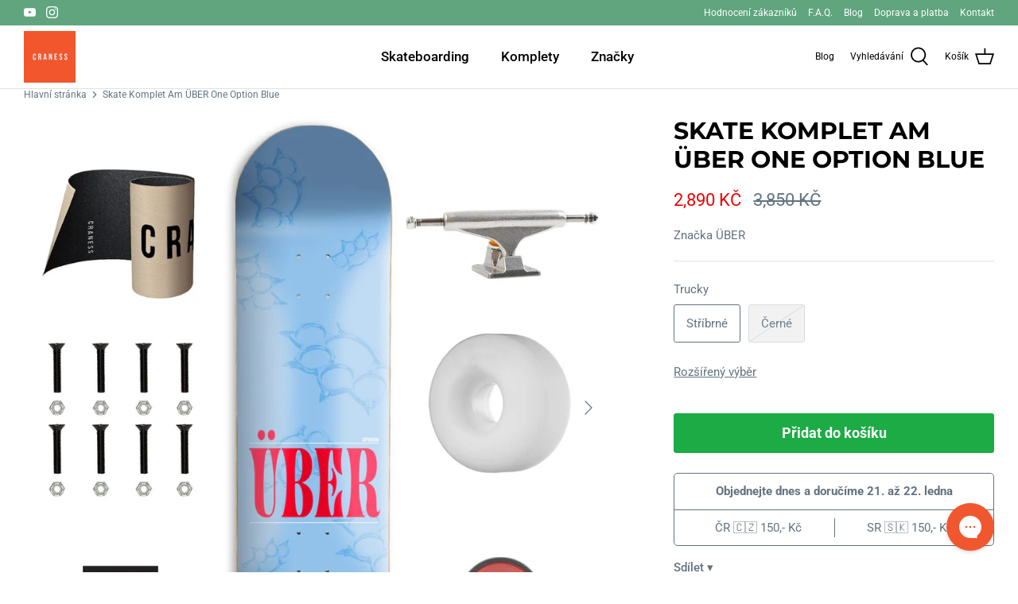

--- FILE ---
content_type: application/javascript
request_url: https://assets.gorgias.chat/build/static/js/727.0d176c5e7d23c2e2.js
body_size: 34283
content:
"use strict";(this.webpackChunk_gorgias_chat_client=this.webpackChunk_gorgias_chat_client||[]).push([[727],{924:(e,n,t)=>{t.d(n,{Vr:()=>o,iS:()=>s});var a=t(40723),r=t(3493),i=t(13743),o=e=>{try{var n=s()||[];n=n.filter(n=>n.id!==e.id);var t=[...n,e].slice(-5);(0,i.J2)(a.default.sessionStorageProductRecommendationContext,JSON.stringify(t))}catch(o){r.Ay.error(o,{},{product:e})}},s=()=>{try{var e=window.sessionStorage.getItem(a.default.sessionStorageProductRecommendationContext);return e?JSON.parse(e):null}catch(n){return r.Ay.error(n,{},{key:a.default.sessionStorageProductRecommendationContext}),null}}},1633:(e,n,t)=>{t.d(n,{dS:()=>d,k$:()=>l});var a=t(72380),r=[a.Ev.CART_VALUE,a.Ev.PRODUCT_TAGS],i=[a.Ev.CURRENT_PRODUCT_TAGS,a.Ev.OUT_OF_STOCK_PRODUCT_PAGES],o=[...r,...i];function s(e,n){return e.some(e=>e.triggers.some(e=>n.includes(e.key)))}function l(e){return s(e,i)}function d(e){return s([e],o)}},2531:(e,n,t)=>{t.d(n,{AZ:()=>h,Jh:()=>u,ME:()=>c,PU:()=>f,XE:()=>p,th:()=>d,z4:()=>g});var a=t(57980),r=t(88725),i=e=>e.application,o=(0,a.Mz)(i,e=>e.settings),s=(0,a.Mz)(o,e=>e.decoration),l=(0,a.Mz)(i,e=>e.status),d=(0,a.Mz)(i,e=>e.settings.preferences.disableGoogleFonts?r.Vc:e.settings.decoration.mainFontFamily),c=((0,a.Mz)(s,e=>e.avatarType),(0,a.Mz)(o,e=>{var n;return null!==(n=e.campaigns)&&void 0!==n?n:[]})),u=(0,a.Mz)(o,e=>{var n;return null!==(n=e.agents)&&void 0!==n?n:[]}),p=(0,a.Mz)(o,e=>e.preferences.hideOutsideBusinessHours||window.HIDE_WIDGET_OUTSIDE_BUSINESS_HOURS),h=(0,a.Mz)(l,e=>e.wsRetryCount),g=((0,a.Mz)(o,e=>{var n;return null!==(n=e.abTest)&&void 0!==n?n:{}}),e=>(0,a.Mz)(c,n=>n.find(n=>n.id===e))),f=(0,a.Mz)(o,e=>{var n;return null===(n=e.account)||void 0===n?void 0:n.id})},2817:(e,n,t)=>{t.d(n,{DQ:()=>A,Fc:()=>b,Ji:()=>y,LA:()=>w,RH:()=>v,ZE:()=>m,ki:()=>x});var a=t(68831),r=t(57970),i=t(47420),o=t(66346),s=t(3493),l=t(40723),d=t(5133),c=t(16747),u=t(7974),p=t(13743),h=t(84761),g=t(9965),f=t(73735),v=(0,o.VP)(f.PH),m=(0,o.VP)(f.zs),x=(0,o.VP)(f.w3),b=(0,o.VP)(f.$s),A=(0,o.VP)(f.CX),y=(0,o.VP)(f.pA),w=(0,o.zD)(f.Wj,function(){var e=(0,i.A)((0,a.A)().m(function e(n,t){var i,o,f,v,m,b,w,S,C,k,E,T,O,z,j,M,L,I,_;return(0,a.A)().w(function(e){for(;;)switch(e.p=e.n){case 0:return i=t.dispatch,o=l.default.localStorageAccessTokenKey,f=localStorage.getItem(o),v="",m=f?{Authorization:"Bearer ".concat(f)}:void 0,e.p=1,e.n=2,(0,u.A)("".concat(l.default.chatHTTPUrl,"/auth"),{headers:m});case 2:if(b=e.v,w=(null===b||void 0===b?void 0:b.headers.get("Authorization"))||""){e.n=4;break}return z=s.Ay,e.n=3,b.text();case 3:throw j=e.v,M=b.status,L=b.headers.keys().reduce((e,n)=>(0,r.A)((0,r.A)({},e),{},{[n]:b.headers.get(n)}),{}),I={response:j,status:M,headers:L},z.addBreadcrumb.call(z,{level:"error",message:"No access token found in a response",data:I}),new Error("no access token present in the header");case 4:S=(0,d.s)(w),C=S.conversationId,k=void 0===C?"":C,f&&(E=(0,d.s)(f),T=E.conversationId,v=void 0===T?"":T),s.Ay.setTag("conversation_id",k),(0,p.AP)(o,w),i(y(k)),(O=v!==k)&&(i((0,h.u3)([])),i((0,c._4)([]))),i(A(O)),i(x(w)),i((0,h.we)()),i((0,g.XD)()),e.n=6;break;case 5:throw e.p=5,_=e.v,s.Ay.addBreadcrumb({level:"error",message:"Error while setting credentials",data:{message:_.message,stack:_.stack}}),_;case 6:return e.a(2)}},e,null,[[1,5]])}));return function(n,t){return e.apply(this,arguments)}}())},3059:(e,n,t)=>{t.d(n,{jm:()=>g});var a=t(57970),r=t(32663),i=t(52095),o=t(64843),s=t(71542),l=t(40723),d=t(59785),c=t(3097),u=30,p={xs:{width:"100%",height:l.default.isShopifyCheckout?"93%":"100%"},md:{width:384,height:"calc(100% - 180px)"},lg:{width:384,height:"calc(100% - 180px)"}},h={xs:{width:"100%",height:"100%"},md:{width:680-u,height:"calc(100% - 180px)"},lg:{width:680-u,height:"calc(100% - 180px)"}};function g(){var e=(0,i.useState)(p.xs),n=(0,r.A)(e,2),t=n[0],g=n[1],f=(0,i.useState)(p.xs),v=(0,r.A)(f,2),m=v[0],x=v[1],b=(0,d.n)().isExpanded,A=(0,c.z)(),y=(0,o.d)(e=>(0,s.SK)(e)),w=t.width,S=t.height,C=m.width,k=m.height;return(0,i.useEffect)(()=>{var e=b&&!l.default.isShopifyCheckout?h[A]:p[A],n=(0,a.A)((0,a.A)({},"number"===typeof e.width?{width:e.width+u}:{width:e.width}),"number"===typeof e.height?{height:e.height+u}:{height:e.height});g(n),x(e)},[A,y,b]),(0,i.useMemo)(()=>({widgetSize:A,iframe:{width:w,height:S},messageWindow:{width:C,height:k}}),[A,C,k,w,S])}},4198:(e,n,t)=>{t.d(n,{Iw:()=>s,_0:()=>o});var a=t(40723),r=t(18640),i=t(13743);function o(e){var n=function(){try{var e=sessionStorage.getItem(a.default.sessionStorageActiveCampaigns);if(e){var n=(0,r.N)(e);if(Array.isArray(n))return n}return[]}catch(t){return[]}}();return n.includes(e)||(n.push(e),(0,i.J2)(a.default.sessionStorageActiveCampaigns,JSON.stringify(n))),n}function s(){(0,i.X)(a.default.sessionStorageActiveCampaigns)}},7621:(e,n,t)=>{function a(e){return Math.ceil(((new Date).getTime()-new Date(e).getTime())/1e3)}t.d(n,{P:()=>a})},8938:(e,n,t)=>{t.d(n,{m:()=>U});var a=t(68831),r=t(47420),i=t(72380);function o(e,n){return!!n&&(e.operator===i.RO.EQUAL&&!1===n.available)}function s(e){var n=arguments.length>1&&void 0!==arguments[1]&&arguments[1];switch(e.operator){case i.h.DURING_HOURS:return!0===n;case i.h.OUTSIDE_HOURS:return!1===n;case i.h.ANYTIME:return!0;default:return!1}}var l=e=>{var n;return Array.isArray(e)?null!==(n=e[0])&&void 0!==n?n:"":e};function d(e,n){var t,a=l(e.value),r=(null!==(t=n.total_price)&&void 0!==t?t:0)/100,o=parseFloat(a);switch(e.operator){case i.jo.GREATER_THAN:return r>o;case i.jo.LESS_THAN:return r<o;case i.jo.EQUAL:return r===o;default:return!1}}function c(e,n){if(!n)return!1;var t=l(e.value).split(",").map(e=>e.trim().toLocaleLowerCase()),a=n.tags.map(e=>e.trim().toLocaleLowerCase());switch(e.operator){case i.yt.EQUAL:return t.every(e=>a.includes(e));case i.yt.CONTAINS:return t.some(e=>a.includes(e));case i.yt.NOT_CONTAINS:return!t.some(e=>a.includes(e));default:return!1}}var u=[i.kB.NOT_CONTAINS,i.kB.NOT_EQUAL],p=(e,n)=>{e.startsWith("/")&&(e=new URL(n).origin+e);return new URL(e).toString()},h=(e,n,t)=>{if(e===n)return!0;try{e=p(e,t),n=p(n,t)}catch(a){return!1}return e===n};function g(e,n){var t=Array.isArray(e.value)?e.value:[e.value],a=t=>((e,n,t)=>{var a,r;try{a=decodeURI(t),r=decodeURI(e)}catch(o){return!1}switch(n){case i.kB.EQUAL:return h(r,a,t);case i.kB.NOT_EQUAL:return!h(r,a,t);case i.kB.CONTAINS:return a.includes(r);case i.kB.NOT_CONTAINS:return!a.includes(r);case i.kB.STARTS_WITH:return a.startsWith(r);case i.kB.ENDS_WITH:return a.endsWith(r);default:return!1}})(t,e.operator,n);return t.length>1&&!u.includes(e.operator)?t.some(a):t.every(a)}var f=t(69770);function v(e){switch(e.operator){case i.uL.DESKTOP:return"desktop"===(0,f.ZI)();case i.uL.MOBILE:return"desktop"!==(0,f.ZI)();default:case i.uL.ALL:return!0}}var m=t(6163),x=t(96895),b=t(40707),A=t(40262);function y(e,n){return w.apply(this,arguments)}function w(){return(w=(0,r.A)((0,a.A)().m(function e(n,t){var r,i,o,s,l,d,c;return(0,a.A)().w(function(e){for(;;)switch(e.n){case 0:return o=(0,x.d$)(m.default.getState()),s=Object.values(null!==(r=t.items)&&void 0!==r?r:[]).filter(e=>o[e.product_id]).map(e=>o[e.product_id]),l=Object.values(null!==(i=t.items)&&void 0!==i?i:[]).filter(e=>!o[e.product_id]),e.n=1,Promise.all(Object.values(l).map(e=>(0,b.O)(e.url).then(e=>(m.default.dispatch((0,A.r)(e)),e))));case 1:return d=e.v,c=[...s,...d],e.a(2,S(n,c))}},e)}))).apply(this,arguments)}var S=(e,n)=>{if(!n.length)return!1;var t=l(e.value).split(",").map(C);switch(e.operator){case i.Ep.EQUAL:return n.some(e=>{var n=k(e.tags);return t.every(e=>n.includes(e))});case i.Ep.CONTAINS:return n.some(e=>{var n=k(e.tags);return t.some(e=>n.includes(e))});case i.Ep.NOT_CONTAINS:var a=n.map(e=>e.tags.map(C)).flat();return!t.some(e=>a.includes(e));default:return!1}},C=e=>e.trim().toLowerCase(),k=e=>e.map(C),E=t(29749);function T(e){var n=l(e.value),t=(0,E.sh)()/1e3,a=parseInt(n);return e.operator===i.HY.GREATER_THAN&&t>a}function O(e,n){return e.operator===i.TK.GREATER_THAN&&n>=+e.value}var z=t(75437);function j(e){var n=l(e.value),t=(0,z.F)(),a=parseInt(n);switch(e.operator){case i.EH.GREATER_THAN:return t>a;case i.EH.LESS_THAN:return t<a;case i.EH.EQUAL:return t===a;default:return!1}}function M(e,n){return L.apply(this,arguments)}function L(){return(L=(0,r.A)((0,a.A)().m(function e(n,t){return(0,a.A)().w(function(e){for(;;)switch(e.n){case 0:if(n.key!==i.Ev.BUSINESS_HOURS){e.n=1;break}return e.a(2,s(n,t.isDuringBusinessHours));case 1:if(n.key!==i.Ev.CART_VALUE){e.n=3;break}if(t.shopifyCart){e.n=2;break}return e.a(2,Promise.resolve(!1));case 2:return e.a(2,d(n,t.shopifyCart));case 3:if(n.key!==i.Ev.VISIT_COUNT){e.n=4;break}return e.a(2,j(n));case 4:if(n.key!==i.Ev.CURRENT_URL){e.n=5;break}return e.a(2,g(n,t.currentUrl));case 5:if(n.key!==i.Ev.TIME_SPENT_ON_PAGE){e.n=6;break}return e.a(2,O(n,t.timeSpentOnPage));case 6:if(n.key!==i.Ev.PRODUCT_TAGS){e.n=8;break}if(t.shopifyCart){e.n=7;break}return e.a(2,Promise.resolve(!1));case 7:return e.a(2,y(n,t.shopifyCart));case 8:if(n.key!==i.Ev.CURRENT_PRODUCT_TAGS){e.n=9;break}return e.a(2,c(n,t.productDetails));case 9:if(n.key!==i.Ev.SESSION_TIME){e.n=10;break}return e.a(2,T(n));case 10:if(n.key!==i.Ev.DEVICE_TYPE){e.n=11;break}return e.a(2,v(n));case 11:if(n.key!==i.Ev.OUT_OF_STOCK_PRODUCT_PAGES){e.n=12;break}return e.a(2,o(n,t.productDetails));case 12:return e.a(2,Promise.resolve(!0))}},e)}))).apply(this,arguments)}var I=t(40723),_=t(18640);function D(){var e=window.sessionStorage.getItem(I.default.sessionStorageCampaignsEvaluation);return e&&(0,_.N)(e)||{}}var R=[i.Ev.DEVICE_TYPE,i.Ev.VISIT_COUNT,i.Ev.BUSINESS_HOURS,i.Ev.CURRENT_URL,i.Ev.MANUAL];function N(e,n){var t=function(e){return e.filter(e=>R.includes(e.key))}(e);return 0===t.length||t.map(e=>function(e,n){return e.key===i.Ev.BUSINESS_HOURS?s(e,n.isDuringBusinessHours):e.key===i.Ev.VISIT_COUNT?j(e):e.key===i.Ev.CURRENT_URL?g(e,n.currentUrl):e.key===i.Ev.DEVICE_TYPE?v(e):e.key!==i.Ev.MANUAL}(e,n)).every(e=>e)}var P=t(32259),F=(e,n)=>{var t;switch(null===(t=e.schedule)||void 0===t?void 0:t.schedule_rule){case i.rp.DURING:return!0===n.isChatOnline;case i.rp.OUTSIDE:return!1===n.isChatOnline;case i.rp.ALL_DAY:return!0;case i.rp.CUSTOM:return((e,n)=>{if(null===e)return!1;var t=((e,n)=>({timezone:n.timezone,businessHours:e.map(e=>({days:e.days,fromTime:e.from_time,toTime:e.to_time}))}))(e,n);return(0,P.LW)(t)})(e.schedule.custom_schedule,n);default:return!0}};function U(e,n,t){return H.apply(this,arguments)}function H(){return(H=(0,r.A)((0,a.A)().m(function e(n,t,r){var o,s,l;return(0,a.A)().w(function(e){for(;;)switch(e.n){case 0:if(o=D(),s=[i.Ev.AMOUNT_SPENT,i.Ev.ORDERS_COUNT,i.Ev.ORDERED_PRODUCTS,i.Ev.CUSTOMER_TAGS,i.Ev.COUNTRY_CODE],!n.schedule){e.n=1;break}if(F(n,t)){e.n=1;break}return e.a(2,Promise.resolve(!1));case 1:if(!n.triggers.some(e=>s.includes(e.key))){e.n=2;break}if(Object.keys(o).includes(n.id)&&!1!==o[n.id]){e.n=2;break}return e.a(2,Promise.resolve(!1));case 2:if(N(n.triggers,t)){e.n=3;break}return e.a(2,!1);case 3:return e.n=4,Promise.all(n.triggers.map(e=>M(e,t)));case 4:if(l=e.v,l.every(e=>e)){e.n=5;break}return e.a(2,Promise.resolve(!1));case 5:return e.n=6,r(n);case 6:return e.a(2,e.v)}},e)}))).apply(this,arguments)}},8969:(e,n,t)=>{t.d(n,{RH:()=>fe,_s:()=>O._s,JH:()=>V,to:()=>Ne,UC:()=>Y,gf:()=>ze});var a,r,i,o,s,l,d,c,u,p,h,g,f,v,m,x,b,A,y,w,S,C,k,E,T,O=t(52725),z=t(52095),j=t(27413),M=t(88053),L=t(31108),I=t(15745),_={pill:{small:(0,M.css)(a||(a=(0,j.A)(["\n            height: 32px;\n            width: auto;\n        "]))),medium:(0,M.css)(r||(r=(0,j.A)(["\n            height: 40px;\n            width: auto;\n        "]))),large:(0,M.css)(i||(i=(0,j.A)(["\n            height: 48px;\n            width: auto;\n        "])))},circle:{small:(0,M.css)(o||(o=(0,j.A)(["\n            height: 32px;\n            width: 32px;\n        "]))),medium:(0,M.css)(s||(s=(0,j.A)(["\n            height: 40px;\n            width: 40px;\n        "]))),large:(0,M.css)(l||(l=(0,j.A)(["\n            height: 48px;\n            width: 48px;\n        "])))}},D={pill:{small:(0,M.css)(d||(d=(0,j.A)(["\n            padding: 0 16px;\n        "]))),medium:(0,M.css)(c||(c=(0,j.A)(["\n            padding: 0 16px;\n        "]))),large:(0,M.css)(u||(u=(0,j.A)(["\n            padding: 0 16px;\n        "])))},circle:{small:(0,M.css)(p||(p=(0,j.A)(["\n            padding: 0;\n        "]))),medium:(0,M.css)(h||(h=(0,j.A)(["\n            padding: 0 4px;\n        "]))),large:(0,M.css)(g||(g=(0,j.A)(["\n            padding: 0 16px;\n        "])))}},R={small:(0,M.css)(f||(f=(0,j.A)(["\n        ",";\n\n        font-weight: 500;\n    "])),I.A.boldSm),medium:(0,M.css)(v||(v=(0,j.A)(["\n        ",";\n\n        font-weight: 500;\n    "])),I.A.boldMd),large:(0,M.css)(m||(m=(0,j.A)(["\n        ",";\n\n        line-height: 24px;\n        font-weight: 500;\n    "])),I.A.boldMd)},N=L.A.button(x||(x=(0,j.A)(["\n    display: inline-flex;\n    align-items: center;\n    justify-content: center;\n    gap: var(--spacing-xs);\n\n    // size\n    ","\n    // fit content or stretched\n    ","\n\n    // padding\n    ","\n\n    line-height: 24px;\n\n    border-radius: 40px;\n    border: 0.5px solid var(--border-neutral-default);\n    box-shadow: 0px 2px 3px rgba(0, 0, 0, 0.05);\n    //Glass effect\n    background: rgba(255, 255, 255, 0.4); /* Semi-transparent white */\n    backdrop-filter: blur(3px); /* Frosted blur effect */\n\n    appearance: none;\n    text-decoration: none;\n\n    ","\n\n    color: var(--content-neutral-default, #1e242e);\n\n    cursor: pointer;\n\n    /* Safari support */\n    -webkit-backdrop-filter: blur(3px);\n    -webkit-text-fill-color: var(--content-neutral-default, #1e242e);\n    -webkit-appearance: none; /* iOS Safari reset */\n\n    &:hover {\n        background: rgba(255, 255, 255, 0.55);\n        box-shadow: 0px 2px 3px rgba(0, 0, 0, 0.08);\n        backdrop-filter: blur(6px);\n    }\n\n    &:active {\n        background: rgba(255, 255, 255, 0.3);\n        box-shadow: inset 0px 2px 4px rgba(0, 0, 0, 0.15);\n        backdrop-filter: blur(4px);\n    }\n\n    &:disabled {\n        background: rgba(255, 255, 255, 0.2);\n        // --ink-disabled\n        color: rgba(28, 29, 31, 0.5);\n        border: 0.5px solid rgba(235, 236, 239, 0.3);\n        box-shadow:\n            inset 1px 1px 2px rgba(255, 255, 255, 0.3),\n            inset -1px -1px 2px rgba(0, 0, 0, 0.1);\n        cursor: not-allowed;\n    }\n\n    &:focus {\n        outline: none;\n    }\n\n    &:focus-visible {\n        outline: none;\n        border: 2px solid rgba(59, 130, 246, 0.6);\n        box-shadow:\n            inset 1px 1px 2px rgba(255, 255, 255, 0.3),\n            inset -1px -1px 2px rgba(0, 0, 0, 0.1);\n    }\n"])),e=>{var n=e.variant,t=e.size;return _[n][t]},e=>{var n=e.variant,t=e.isFitContent,a=e.isStretched;return"pill"===n&&((e,n)=>{var t="auto";return e&&(t="fit-content"),n&&(t="100%"),"width: ".concat(t,";")})(t,a)},e=>{var n=e.variant,t=e.size;return D[n][t]},e=>{var n=e.size;return R[n]}),P=L.A.div(b||(b=(0,j.A)(["\n    display: flex;\n    align-items: center;\n    justify-content: center;\n    svg {\n        /* iOS Safari fixes for SVG rendering */\n        display: block;\n        flex-shrink: 0;\n\n        width: 16px;\n        height: 16px;\n    }\n"]))),F={small:(0,M.css)(A||(A=(0,j.A)(["\n        width: 12px;\n        height: 12px;\n    "]))),medium:(0,M.css)(y||(y=(0,j.A)(["\n        width: 14px;\n        height: 14px;\n    "]))),large:(0,M.css)(w||(w=(0,j.A)(["\n        width: 16px;\n        height: 16px;\n    "])))},U={small:(0,M.css)(S||(S=(0,j.A)(["\n        top: -2px;\n        right: -2px;\n    "]))),medium:(0,M.css)(C||(C=(0,j.A)(["\n        top: -2px;\n        right: -2px;\n    "]))),large:(0,M.css)(k||(k=(0,j.A)(["\n        top: -4px;\n        right: -4px;\n    "])))},H=L.A.div(E||(E=(0,j.A)(["\n    position: absolute;\n    ","\n    ","\n\n\n    font-size: 8px;\n    line-height: 10px;\n    font-weight: 700;\n    color: var(--content-inverted-default, #fff);\n\n    display: flex;\n    align-items: center;\n    justify-content: center;\n    background-color: var(--content-neutral-default, #1e242e);\n\n    border-radius: 50%;\n    z-index: 1;\n"])),e=>{var n=e.size;return U[n]},e=>{var n=e.size;return F[n]}),G=L.A.div(T||(T=(0,j.A)(["\n    position: relative;\n"]))),B=t(7719),V=e=>{var n=e.children,t=e.id,a=e.onClick,r=e.disabled,i=e["aria-label"],o=e.variant,s=void 0===o?"pill":o,l=e.size,d=void 0===l?"medium":l,c=e.isStretched,u=void 0!==c&&c,p=e.isFitContent,h=void 0!==p&&p;return(0,B.jsx)(N,{id:t,type:"button",onClick:a,disabled:r,"aria-label":i,variant:s,size:d,isStretched:u,isFitContent:h,children:n})};function Y(e){var n=e.id,t=e.icon,a=e.onClick,r=e.disabled,i=e["aria-label"],o=e.badgeCount,s=e.size,l=void 0===s?"medium":s;return(0,B.jsxs)(G,{children:[(0,B.jsx)(V,{id:n,onClick:a,disabled:r,"aria-label":i,variant:"circle",size:l,children:(0,B.jsx)(P,{"aria-hidden":!0,children:t})}),o&&(0,B.jsx)(H,{size:l,children:o})]})}var W,$,K,J,q,Z,Q,X,ee,ne,te,ae,re,ie,oe,se,le,de,ce,ue,pe=t(57970),he=t(35980),ge=["hideOn","currentSize","forceHide","children"],fe=e=>{var n=e.hideOn,t=e.currentSize,a=e.forceHide,r=void 0!==a&&a,i=e.children,o=(0,he.A)(e,ge);return(0,z.useMemo)(()=>(Array.isArray(n)?n:[n]).includes(t),[n,t])||r?null:(0,B.jsx)("div",(0,pe.A)((0,pe.A)({},o),{},{children:i}))},ve=t(32663),me=t(20699),xe=t(27376),be="var(--spacing-md)",Ae=L.A.div(W||(W=(0,j.A)(["\n    position: relative;\n    width: 100%;\n"]))),ye=L.A.div($||($=(0,j.A)(["\n    overflow: hidden;\n    border-radius: 16px;\n"]))),we=L.A.div(K||(K=(0,j.A)(["\n    display: flex;\n    gap: ",";\n    margin-left: calc("," * -1);\n"])),e=>{var n=e.$spaceBetween;return"".concat(n,"px")},be),Se=L.A.div(J||(J=(0,j.A)(["\n    flex: ",";\n    min-width: 0;\n    margin-left: ",";\n\n    background-color: transparent;\n\n    overflow: hidden;\n"])),e=>{var n=e.$slidesPerView;return"auto"===n?"0 0 auto":"0 0 ".concat(100/n,"%")},be),Ce=L.A.div(q||(q=(0,j.A)(["\n    width: 100%;\n    height: 100%;\n    display: flex;\n    align-items: center;\n    justify-content: center;\n    position: relative;\n    aspect-ratio: ",";\n\n    ",";\n"])),e=>"4:5"===e.$aspectRatio?"4 / 5":"1 / 1",e=>{var n=e.$backgroundImage;return n&&"\n        &::before {\n            content: '';\n            position: absolute;\n            top: 0;\n            left: 0;\n            right: 0;\n            bottom: 0;\n            background-image: url(".concat(n,");\n            background-size: cover;\n            background-position: center;\n            filter: blur(10px);\n            z-index: -1;\n        }\n        ")}),ke=L.A.img(Z||(Z=(0,j.A)(["\n    width: 100%;\n    height: 100%;\n    object-fit: contain;\n    display: block;\n    position: relative;\n    z-index: 1;\n"]))),Ee=L.A.div(Q||(Q=(0,j.A)(["\n    position: absolute;\n    top: 50%;\n    transform: translateY(-50%);\n    z-index: 1;\n    ","\n"])),e=>"left"===e.$position?"left: 16px;":"right: 16px;"),Te=L.A.div(X||(X=(0,j.A)(["\n    position: absolute;\n    bottom: 10px;\n    left: 50%;\n    transform: translateX(-50%);\n    display: flex;\n    gap: var(--spacing-xs);\n    z-index: 2;\n"]))),Oe=L.A.button(ee||(ee=(0,j.A)(["\n    width: 8px;\n    height: 8px;\n    border-radius: 50%;\n    border: none;\n    background-color: ",";\n    cursor: pointer;\n    transition: background-color 0.2s ease;\n    padding: 0;\n\n    &:hover {\n        background-color: ",";\n    }\n"])),e=>e.$isActive?"#1c1d1f":"rgba(28, 29, 31, 0.3)",e=>e.$isActive?"#1c1d1f":"rgba(28, 29, 31, 0.5)"),ze=e=>{var n=e.images,t=e.className,a=e.slidesPerView,r=void 0===a?1:a,i=e.spaceBetween,o=void 0===i?0:i,s=e.loop,l=void 0!==s&&s,d=e.showNavigation,c=void 0===d||d,u=e.showPagination,p=void 0!==u&&u,h=e.onSlideChange,g=e.initialSlide,f=void 0===g?0:g,v=e.aspectRatio,m=void 0===v?"1:1":v,x=e.onSlideClick,b=(0,me.A)({loop:l,align:"start",startIndex:f,slidesToScroll:1}),A=(0,ve.A)(b,2),y=A[0],w=A[1],S=(0,z.useState)(0),C=(0,ve.A)(S,2),k=C[0],E=C[1],T=(0,z.useState)(!1),O=(0,ve.A)(T,2),j=O[0],M=O[1],L=(0,z.useState)(!1),I=(0,ve.A)(L,2),_=I[0],D=I[1],R=(0,z.useCallback)(()=>{w&&w.scrollPrev()},[w]),N=(0,z.useCallback)(()=>{w&&w.scrollNext()},[w]),P=(0,z.useCallback)(e=>{w&&w.scrollTo(e)},[w]),F=(0,z.useCallback)(e=>null===h||void 0===h?void 0:h(n[e].id),[n,h]),U=(0,z.useCallback)(e=>null===x||void 0===x?void 0:x(n[e].id),[n,x]),H=(0,z.useCallback)(()=>{if(w){var e=w.selectedScrollSnap();E(e),M(w.canScrollPrev()),D(w.canScrollNext()),F(e)}},[w,F]);return(0,z.useEffect)(()=>{if(w)return H(),w.on("select",H),w.on("reInit",H),()=>{w.off("select",H),w.off("reInit",H)}},[w,H]),n&&0!==n.length?(0,B.jsxs)(Ae,{className:t,children:[(0,B.jsx)(ye,{className:"embla",ref:y,children:(0,B.jsx)(we,{className:"embla__container",$spaceBetween:o,children:n.map((e,n)=>(0,B.jsx)(Se,{className:"embla__slide",$slidesPerView:r,children:(0,B.jsx)(Ce,{$backgroundImage:e.src,$aspectRatio:m,"data-testid":"image-slide",onClick:()=>U(n),children:(0,B.jsx)(ke,{src:e.src,alt:e.alt||"Slide ".concat(n+1)})})},"carousel-slide_".concat(e.id)))})}),c&&n.length>1&&(0,B.jsxs)(B.Fragment,{children:[j&&(0,B.jsx)(Ee,{$position:"left",children:(0,B.jsx)(Y,{icon:(0,B.jsx)(xe.OUB,{size:"sm",color:"#1c1d1f"}),onClick:R,"aria-label":"Previous image",size:"small"})}),_&&(0,B.jsx)(Ee,{$position:"right",children:(0,B.jsx)(Y,{icon:(0,B.jsx)(xe.TPF,{size:"sm",color:"#1c1d1f"}),onClick:N,"aria-label":"Next image",size:"small"})})]}),p&&n.length>1&&(0,B.jsx)(Te,{children:n.map((e,n)=>{var t=e.id;return(0,B.jsx)(Oe,{$isActive:n===k,onClick:()=>P(n),"aria-label":"Go to image ".concat(n+1)},"carousel-pagination_".concat(t))})})]}):null},je={small:(0,M.css)(ne||(ne=(0,j.A)(["\n        height: 32px;\n        min-width: 96px;\n    "]))),medium:(0,M.css)(te||(te=(0,j.A)(["\n        height: 40px;\n        min-width: 120px;\n    "]))),large:(0,M.css)(ae||(ae=(0,j.A)(["\n        height: 48px;\n        min-width: 144px;\n    "])))},Me=L.A.div(re||(re=(0,j.A)(["\n    display: inline-flex;\n    align-items: center;\n    position: relative;\n\n    ","\n\n    border-radius: 40px;\n    border: 0.5px solid var(--border-neutral-default);\n    box-shadow: 0px 2px 3px rgba(0, 0, 0, 0.05);\n    background: rgba(255, 255, 255, 0.4);\n    backdrop-filter: blur(3px);\n    -webkit-backdrop-filter: blur(3px);\n\n    overflow: hidden;\n\n    ","\n\n    &:hover:not([disabled]) {\n        background: rgba(255, 255, 255, 0.55);\n        box-shadow: 0px 2px 3px rgba(0, 0, 0, 0.08);\n        backdrop-filter: blur(6px);\n    }\n\n    &:focus-within {\n        outline: none;\n        border: 2px solid rgba(59, 130, 246, 0.6);\n        box-shadow:\n            inset 1px 1px 2px rgba(255, 255, 255, 0.3),\n            inset -1px -1px 2px rgba(0, 0, 0, 0.1);\n    }\n"])),e=>{var n=e.size;return je[n]},e=>e.disabled&&(0,M.css)(ie||(ie=(0,j.A)(["\n            background: rgba(255, 255, 255, 0.2);\n            border: 0.5px solid rgba(235, 236, 239, 0.3);\n            box-shadow:\n                inset 1px 1px 2px rgba(255, 255, 255, 0.3),\n                inset -1px -1px 2px rgba(0, 0, 0, 0.1);\n            cursor: not-allowed;\n        "])))),Le=L.A.button(oe||(oe=(0,j.A)(["\n    display: flex;\n    align-items: center;\n    justify-content: center;\n    flex: 1;\n    height: 100%;\n    padding: 0;\n\n    background: transparent;\n    border: none;\n    cursor: pointer;\n\n    position: relative;\n    transition: background-color 0.08s ease;\n\n    &:hover:not(:disabled):not(:active) {\n        background: rgba(0, 0, 0, 0.05);\n    }\n\n    &:active:not(:disabled) {\n        background: rgba(0, 0, 0, 0.1);\n    }\n\n    &:disabled {\n        cursor: not-allowed;\n        opacity: 0.5;\n    }\n\n    &:focus {\n        outline: none;\n    }\n\n    &:focus-visible {\n        outline: 2px solid rgba(59, 130, 246, 0.6);\n        outline-offset: -2px;\n        z-index: 1;\n    }\n"]))),Ie={small:(0,M.css)(se||(se=(0,j.A)(["\n        min-width: 24px;\n        padding: 0 var(--spacing-xxxs);\n    "]))),medium:(0,M.css)(le||(le=(0,j.A)(["\n        min-width: 32px;\n        padding: 0 var(--spacing-xxxs);\n    "]))),large:(0,M.css)(de||(de=(0,j.A)(["\n        min-width: 40px;\n        padding: 0 var(--spacing-xxs);\n    "])))},_e=L.A.span(ce||(ce=(0,j.A)(["\n    display: inline-flex;\n    align-items: center;\n    justify-content: center;\n    flex: 1;\n    position: relative;\n\n    ","\n    ","\n    \n    color: var(--content-neutral-default, #1e242e);\n    font-weight: 500;\n    text-align: center;\n\n    user-select: none;\n"])),e=>{var n=e.size;return Ie[n]},e=>{var n=e.size;return R[n]}),De=L.A.span(ue||(ue=(0,j.A)(["\n    position: absolute;\n    width: 1px;\n    height: 1px;\n    padding: 0;\n    margin: -1px;\n    overflow: hidden;\n    clip: rect(0, 0, 0, 0);\n    white-space: nowrap;\n    border: 0;\n"]))),Re={small:"xs",medium:"sm",large:"md"},Ne=e=>{var n=e.value,t=e.onChange,a=e.min,r=void 0===a?-1/0:a,i=e.max,o=void 0===i?1/0:i,s=e.step,l=void 0===s?1:s,d=e.disabled,c=void 0!==d&&d,u=e.size,p=void 0===u?"medium":u,h=e.decrementAriaLabel,g=void 0===h?"Decrease value":h,f=e.incrementAriaLabel,v=void 0===f?"Increase value":f,m=e.counterAriaLabel,x=void 0===m?"Counter value":m,b=Re[p],A=(0,z.useMemo)(()=>!c&&n-l>=r,[n,l,r,c]),y=(0,z.useMemo)(()=>!c&&n+l<=o,[n,l,o,c]),w=(0,z.useCallback)(e=>{A&&(t(n-l),e.currentTarget.blur())},[A,t,n,l]),S=(0,z.useCallback)(e=>{y&&(t(n+l),e.currentTarget.blur())},[y,t,n,l]);return(0,B.jsxs)(Me,{size:p,disabled:c,children:[(0,B.jsx)(Le,{position:"left",type:"button",disabled:!A,onClick:w,"aria-label":g,children:(0,B.jsx)(xe.Fru,{size:b})}),(0,B.jsx)(_e,{size:p,"aria-label":x,children:n}),(0,B.jsx)(Le,{position:"right",type:"button",disabled:!y,onClick:S,"aria-label":v,children:(0,B.jsx)(xe.A7G,{size:b})}),(0,B.jsxs)(De,{role:"status","aria-live":"polite","aria-atomic":"true",children:["Current value: ",n]})]})}},9419:(e,n,t)=>{var a=t(44790);Object.defineProperty(n,"Ay",{enumerable:!0,get:function(){return(e=a,e&&e.__esModule?e:{default:e}).default;var e}});var r=t(57408);Object.defineProperty(n,"tW",{enumerable:!0,get:function(){return r.FrameContext}}),Object.defineProperty(n,"j$",{enumerable:!0,get:function(){return r.useFrame}})},12713:(e,n,t)=>{t.d(n,{R:()=>p});var a=t(52095),r=t(40723),i=t(62534),o=t.n(i),s=t(23590),l=t(64843),d=t(94406),c=t(52643),u=[c.i.HANDOVER,c.i.HANDOVER_SILENT,c.i.HANDOVER_FALLBACK],p=()=>{var e=(()=>{var e=(0,l.d)((0,s.zc)({skipBot:!0})),n=null===e||void 0===e?void 0:e.createdDatetime;return(0,a.useMemo)(()=>{var e=window.localStorage.getItem(r.default.localStorageLastHumanAgentMessageTimestamp),t=n||e;return!!t&&Math.abs(o()().diff(new Date(t),"h"))<d.iG},[n])})(),n=(()=>{var e=(0,l.d)(e=>e.conversation.latestAiAgentOutcome),n=(0,l.d)(e=>e.conversation.latestAiAgentOutcomeTimestamp);return(0,a.useMemo)(()=>{var t=window.localStorage.getItem(r.default.localStorageLatestAiAgentOutcome),a=t?JSON.parse(t):{outcome:null,timestamp:null},i=a.outcome,s=a.timestamp,l=n||s,c=e||i;return!(!l||!c)&&!(Math.abs(o()().diff(new Date(l),"h"))>d.iG)&&u.includes(c)},[e,n])})();return(0,a.useMemo)(()=>!!e||!!n,[e,n])}},13187:(e,n,t)=>{t.d(n,{JB:()=>c,S6:()=>d,t7:()=>l,uE:()=>o,zN:()=>s});var a=t(57980),r=t(40723),i=e=>e.automation,o=(0,a.Mz)(i,e=>e.articleRecommendation),s=(0,a.Mz)(i,e=>e.aiAgent.enabled),l=(0,a.Mz)(i,e=>e.aiAgent.scopes),d=(0,a.Mz)(i,e=>e.canRetriggerOngoingConversation),c=(0,a.Mz)(i,e=>!r.default.getChatFeatureFlag("linear.task_AIEXP-7939.conversation-starters-killswitch")&&e.aiAgent.isConversationStartersEnabled)},14405:(e,n,t)=>{t.r(n),t.d(n,{default:()=>Lt});var a,r=t(52095),i=t(37670),o=t(32663),s=t(99557),l=t(35931),d=t(71359),c=t(40723),u=t(74852),p=t(37187),h=t(59785),g=t(35267),f=t(75500),v=t(2817),m=t(84761),x=t(16747),b=t(64843),A=t(99555),y=t(4198),w=t(19523),S=t(89862),C=t(23603),k=t(36893),E=t(13743),T=t(55428),O=t(8969),z=t(57970),j=t(45292),M=t(88053),L=t(81011),I=t(9419),_=t(88725),D=t(88873),R=t(35980),N=t(27413),P=t(31108),F=t(7719),U=["language"];var H=(0,P.A)(e=>{var n=e.language,t=void 0===n?"en":n,a=(0,R.A)(e,U);return(0,F.jsx)(I.Ay,(0,z.A)({initialContent:'<!DOCTYPE html><html lang="'.concat(t,'"><head></head><body><div id="mountHere" class="frame-root"></div></body></html>'),mountTarget:"#mountHere",head:(0,F.jsx)("title",{children:a.title})},a))})(a||(a=(0,N.A)(["\n    visibility: visible;\n    border: none;\n    user-select: none;\n    position: fixed;\n    right: 22px;\n    bottom: 10px;\n    z-index: 2147483636;\n    color-scheme: light;\n"]))),G=t(68831),B=t(47420),V=t(9965),Y=t(68290),W=t(16494),$=t(44947),K=t(66478),J=t(23590),q=t(27376),Z=["color","size"];const Q=e=>{var n=e.color,t=e.size,a=void 0===t?28:t,r=(0,R.A)(e,Z);return(0,F.jsxs)("svg",(0,z.A)((0,z.A)({width:a,height:a,viewBox:"0 0 100 100",fill:"none",role:"img","aria-hidden":"true",xmlns:"http://www.w3.org/2000/svg"},r),{},{children:[(0,F.jsxs)("filter",{id:"33c9df204aeec9aa096f1fd360bd4160",children:[(0,F.jsx)("feGaussianBlur",{stdDeviation:"0,4",in:"SourceAlpha"}),(0,F.jsx)("feOffset",{dx:"0",dy:"4",result:"offsetblur"}),(0,F.jsx)("feComponentTransfer",{children:(0,F.jsx)("feFuncA",{type:"linear",slope:"0.4"})}),(0,F.jsx)("feComposite",{operator:"in",in2:"offsetblur"}),(0,F.jsxs)("feMerge",{children:[(0,F.jsx)("feMergeNode",{}),(0,F.jsx)("feMergeNode",{in:"SourceGraphic"})]})]}),(0,F.jsx)("path",{fill:n,filter:"#33c9df204aeec9aa096f1fd360bd4160",d:"M50,0C22.4,0,0,22.4,0,50s22.4,50,50,50h30.8l0-10.6C92.5,80.2,100,66,100,50C100,22.4,77.6,0,50,0z M32,54.5 c-2.5,0-4.5-2-4.5-4.5c0-2.5,2-4.5,4.5-4.5s4.5,2,4.5,4.5C36.5,52.5,34.5,54.5,32,54.5z M50,54.5c-2.5,0-4.5-2-4.5-4.5 c0-2.5,2-4.5,4.5-4.5c2.5,0,4.5,2,4.5,4.5C54.5,52.5,52.5,54.5,50,54.5z M68,54.5c-2.5,0-4.5-2-4.5-4.5c0-2.5,2-4.5,4.5-4.5 s4.5,2,4.5,4.5C72.5,52.5,70.5,54.5,68,54.5z"})]}))};var X,ee,ne,te,ae,re,ie,oe,se,le,de,ce,ue,pe,he,ge,fe,ve,me,xe,be,Ae,ye,we,Se,Ce=t(9690),ke=200,Ee=(0,M.keyframes)(X||(X=(0,N.A)(["\n    0% {\n        transform: rotate(0deg) scale(1);\n        opacity: 1;\n    }\n\n    50% {\n        opacity: 0;\n    }\n\n    100% {\n        transform: rotate(90deg) scale(0.85);\n        opacity: 0;\n    }\n"]))),Te=(0,M.keyframes)(ee||(ee=(0,N.A)(["\n    0% {\n        transform: rotate(90deg) scale(0.85);\n        opacity: 0;\n    }\n\n    50% {\n        opacity: 1;\n    }\n\n    100% {\n        transform: rotate(0deg) scale(1);\n        opacity: 1;\n    }\n"]))),Oe=(0,M.css)(ne||(ne=(0,N.A)(["\n    animation: "," ","ms linear\n        forwards;\n"])),Ee,ke),ze=(0,M.css)(te||(te=(0,N.A)(["\n    animation: "," ","ms linear\n        forwards;\n"])),Te,ke),je=(0,M.keyframes)(ae||(ae=(0,N.A)(["\n    0% {\n        transform: rotate(-90deg) scale(1);\n    }\n\n    100% {\n        transform: scale(1);\n    }\n"]))),Me=(0,M.css)(re||(re=(0,N.A)(["\n    animation: none;\n"]))),Le=(0,M.css)(ie||(ie=(0,N.A)(["\n    animation: "," ","ms linear\n        forwards;\n"])),je,ke),Ie=(0,M.css)(oe||(oe=(0,N.A)(["\n    // Shared scale behavior\n    &:hover {\n        transform: scale(1.1);\n        transition: transform 200ms ease-out;\n    }\n    &:active {\n        transform: scale(0.95);\n        transition: transform 150ms ease-out;\n    }\n    &:not(:hover):not(:active) {\n        transform: scale(1);\n        transition: transform 200ms ease-out;\n    }\n"]))),_e={iconOnly:{xs:{height:"50px",width:"50px"},lg:{height:"60px",width:"60px"}},withLabel:{xs:{height:"40px",iconWidth:"24px",labelPadding:{default:"16px",shopify:"16px"}},lg:{height:"52px",iconWidth:"32px",labelPadding:{default:"20px",shopify:"16px"}}}},De={padding:{xs:{vertical:"10px",horizontal:{default:"16px",shopify:"16px"}},lg:{vertical:"16px",horizontal:{default:"20px",shopify:"16px"}}},margin:{default:"7px 10px",shopify:"2px 10px 10px 7px"}},Re=P.A.button(le||(le=(0,N.A)(["\n    cursor: pointer;\n    display: inline-flex;\n    align-items: center;\n    position: relative;\n    background: ",";\n    border: 3px solid transparent;\n    &:focus-visible {\n        outline: 0;\n        border-color: ",";\n    }\n    border-radius: 100px;\n    box-shadow: 0px 2px 4px rgba(22, 22, 22, 0.16);\n\n    ","\n\n    ","\n\n    ","\n\n    ","\n"])),e=>e.color,e=>e.textColor,e=>{var n=e.size,t=e.launcherType,a=e.isOpened,r="xs"===n?"xs":"lg",i=e.isShopifyCheckout?"shopify":"default";if("iconOnly"===t){var o=_e.iconOnly[r];return(0,M.css)(de||(de=(0,N.A)(["\n                height: ",";\n                max-width: ",";\n            "])),o.height,o.width)}if("withLabel"===t){var s=_e.withLabel[r],l=s.labelPadding[i],d="calc(20ch + ".concat(l," * 2 + ").concat(s.iconWidth,")");return(0,M.css)(ce||(ce=(0,N.A)(["\n                height: ",";\n                max-width: ",";\n            "])),s.height,a?s.height:d)}},e=>{var n="xs"===e.size?"xs":"lg",t=e.isShopifyCheckout?"shopify":"default",a=De.padding[n].horizontal[t],r=De.padding[n].vertical,i=De.margin[t];return(0,M.css)(ue||(ue=(0,N.A)(["\n            margin: ",";\n            padding: "," ",";\n        "])),i,r,a)},e=>"iconOnly"===e.launcherType&&Ie,e=>{var n,t=e.launcherType,a=e.isOpened,r=e.isStartersVisible;if("withLabel"===t||r){var i="max-width ".concat(200,"ms ease\n                ").concat("".concat(a?300:ke,"ms"),";");return n=i,(0,M.css)(se||(se=(0,N.A)(["\n    &:hover {\n        transform: scale(1.1);\n        transition:\n            transform 200ms ease-out,\n            ",";\n    }\n    &:active {\n        transform: scale(0.95);\n        transition:\n            transform 150ms ease-out,\n            ",";\n    }\n    &:not(:hover):not(:active) {\n        transform: scale(1);\n        transition:\n            transform 200ms ease-out,\n            ",";\n    }\n"])),n,n,n)}}),Ne=P.A.div(pe||(pe=(0,N.A)(["\n    position: absolute;\n    display: flex;\n    justify-content: center;\n    align-items: center;\n    opacity: ",";\n"])),e=>e.visible?1:0),Pe={iconOnly:{xs:{size:"24px",left:"10px"},lg:{size:"28px",left:"13px"}},withLabel:{xs:{size:"16px",left:"9px"},lg:{size:"20px",left:"13px"}}},Fe=(0,P.A)(Ne)(he||(he=(0,N.A)(["\n    ","\n\n    ","\n"])),e=>{var n=e.size,t=e.launcherType,a=Pe[t]["xs"===n?"xs":"lg"];return(0,M.css)(ge||(ge=(0,N.A)(["\n            width: ",";\n            height: ",";\n            left: ",";\n        "])),a.size,a.size,a.left)},e=>{var n=e.isTouched,t=e.visible;return n&&(0,M.css)(fe||(fe=(0,N.A)(["\n            ",";\n        "])),t?ze:Oe)}),Ue={iconOnly:{xs:{size:"40px",left:"2px",top:"4px"},lg:{size:"40px",left:"7px",top:"8px"}},withLabel:{xs:{size:"24px",left:"5px",top:"6px"},lg:{size:"32px",left:"7px",top:"9px"}}},He=(0,P.A)(Ne)(ve||(ve=(0,N.A)(["\n    ","\n\n    ",";\n"])),e=>{var n=e.size,t=e.launcherType,a=Ue[t]["xs"===n?"xs":"lg"];return(0,M.css)(me||(me=(0,N.A)(["\n            width: ",";\n            height: ",";\n            left: ",";\n            top: ",";\n        "])),a.size,a.size,a.left,a.top)},e=>{var n=e.isTouched,t=e.visible;return n&&(0,M.css)(xe||(xe=(0,N.A)(["\n            ",";\n        "])),t?Le:Me)}),Ge={iconOnly:{xs:{size:"28px",left:"8px",top:"8px"},lg:{size:"40px",left:"7px",top:"7px"}},withLabel:{xs:{size:"28px",left:"8px",top:"8px"},lg:{size:"32px",left:"11px",top:"11px"}}},Be=(0,P.A)(Ne)(be||(be=(0,N.A)(["\n    ","\n\n    ",";\n"])),e=>{var n=e.size,t=e.launcherType,a=Ge[t]["xs"===n?"xs":"lg"];return(0,M.css)(Ae||(Ae=(0,N.A)(["\n            width: ",";\n            height: ",";\n            left: ",";\n            top: ",";\n        "])),a.size,a.size,a.left,a.top)},e=>{var n=e.isTouched,t=e.visible;return n&&(0,M.css)(ye||(ye=(0,N.A)(["\n            ",";\n        "])),t?Le:Me)}),Ve=P.A.h2(we||(we=(0,N.A)(["\n    position: relative;\n\n    font-size: 14px;\n    font-weight: 600;\n    letter-spacing: -0.01em;\n    margin-bottom: 0;\n    white-space: pre;\n    color: ",";\n\n    margin-left: ",";\n\n    opacity: ",";\n\n    transition: opacity ","ms linear\n        ",";\n"])),e=>e.color,e=>"xs"===e.size?"24px":"32px",e=>e.visible?1:0,100,e=>{var n=e.visible;return"".concat(n?400:ke,"ms")}),Ye=P.A.div(Se||(Se=(0,N.A)(["\n    position: absolute;\n\n    left: 0;\n    top: 0;\n\n    transform: translate(-25%, -25%);\n\n    z-index: 1;\n\n    font-size: 12px;\n    font-weight: 600;\n\n    padding: 0 8px;\n    border-radius: 10px;\n    background: ",";\n    color: ",";\n"])),Ce.nY.supportingRed6,Ce.nY.white),We=["color","size"];const $e=e=>{var n=e.color,t=e.size,a=void 0===t?20:t,r=(0,R.A)(e,We);return(0,F.jsx)("svg",(0,z.A)((0,z.A)({xmlns:"http://www.w3.org/2000/svg",width:a,height:a,viewBox:"0 0 16 16",fill:"none"},r),{},{children:(0,F.jsx)("path",{d:"M7.99994 9.63327L2.28327 15.3499C2.06938 15.5638 1.79716 15.6708 1.4666 15.6708C1.13605 15.6708 0.863824 15.5638 0.649935 15.3499C0.436046 15.136 0.329102 14.8638 0.329102 14.5333C0.329102 14.2027 0.436046 13.9305 0.649935 13.7166L6.3666 7.99994L0.649935 2.28327C0.436046 2.06938 0.329102 1.79716 0.329102 1.4666C0.329102 1.13605 0.436046 0.863824 0.649935 0.649935C0.863824 0.436046 1.13605 0.329102 1.4666 0.329102C1.79716 0.329102 2.06938 0.436046 2.28327 0.649935L7.99994 6.3666L13.7166 0.649935C13.9305 0.436046 14.2027 0.329102 14.5333 0.329102C14.8638 0.329102 15.136 0.436046 15.3499 0.649935C15.5638 0.863824 15.6708 1.13605 15.6708 1.4666C15.6708 1.79716 15.5638 2.06938 15.3499 2.28327L9.63327 7.99994L15.3499 13.7166C15.5638 13.9305 15.6708 14.2027 15.6708 14.5333C15.6708 14.8638 15.5638 15.136 15.3499 15.3499C15.136 15.5638 14.8638 15.6708 14.5333 15.6708C14.2027 15.6708 13.9305 15.5638 13.7166 15.3499L7.99994 9.63327Z",fill:n})}))};var Ke=["label","shouldHideLabel","hasLaunched","unreadMessagesCount","fillColor"],Je="".concat(99,"+");const qe=e=>{var n=e.label,t=e.shouldHideLabel,a=e.hasLaunched,i=e.unreadMessagesCount,s=void 0===i?0:i,d=e.fillColor,u=(0,R.A)(e,Ke),h=(0,r.useRef)(a),g=(0,r.useState)(!1),f=(0,o.A)(g,2),v=f[0],m=f[1],x=(0,p.z)(),b=(0,r.useMemo)(()=>(0,$.w5)(d),[d]),A=(0,K.useSelector)(J.L6),y=(0,K.useSelector)(J.bQ),w=(0,r.useMemo)(()=>s>99?Je:s,[s]),S=(0,r.useMemo)(()=>!a&&s>0,[a,s]),C=(0,r.useMemo)(()=>!!a,[a]),k=(0,r.useMemo)(()=>n&&!t?"withLabel":"iconOnly",[n,t]);return(0,l.A)(()=>{(a!==h.current||A)&&m(!0)},[a,h,m,A]),(0,F.jsxs)(Re,(0,z.A)((0,z.A)({size:x,launcherType:A?"iconOnly":k,isOpened:C,isStartersVisible:A,color:d,textColor:b,isShopifyCheckout:c.default.isShopifyCheckout},u),{},{children:[S&&!C&&(0,F.jsx)(Ye,{role:"status","aria-live":"assertive","aria-label":1===s?"1 unseen message":"".concat(w," unseen messages"),"aria-hidden":"true",children:w}),(0,F.jsx)(Fe,{visible:!C&&!A&&!y,isTouched:v,size:x,launcherType:k,children:(0,F.jsx)(Q,{color:b,"aria-hidden":"true"})}),(0,F.jsx)(He,{visible:C&&!A&&!y,isTouched:v,size:x,launcherType:k,children:(0,F.jsx)(q.D3D,{color:b,"aria-hidden":"true",size:40})}),(0,F.jsx)(Be,{visible:(A||y)&&!C,isTouched:v,size:x,launcherType:k,children:(0,F.jsx)($e,{color:b,"aria-hidden":"true"})}),(0,F.jsx)(Ve,{size:x,visible:!A&&"withLabel"===k&&!C,color:b,children:n})]}))};var Ze,Qe,Xe,en,nn,tn,an,rn,on,sn,ln,dn,cn,un,pn=t(57414),hn=t(55726);const gn=e=>{var n=e.toggle,t=e.inputMessage,a=e.setInputMessage,i=e.setSendFirstMessage,s=e.onClose,l=e.isFocused,d=e.isStartersVisible,u=e.setIsFocused,h=e.onUpdateTextAreaHeight,g=(0,K.useDispatch)(),f=(0,b.d)(e=>e.application.settings.decoration.position),v=(0,r.useState)(!1),x=(0,o.A)(v,2),A=x[0],y=x[1],w=(0,r.useRef)(null),S=(0,j.u)(),C=(0,hn.yE)(f),k=(0,p.z)(),T=(0,pn.o)().sspTexts,O=()=>{(0,E.AP)(c.default.localStorageChatLastPendingMessageKey,(new Date).toISOString()),(0,E.AP)(c.default.localStorageChatLastPendingMessageLiveChat,"true"),g((0,m.G4)(!0)),n()},z=(0,r.useState)(!0),M=(0,o.A)(z,2),L=M[0],I=M[1],_=(0,r.useState)(0),D=(0,o.A)(_,2),R=D[0],N=D[1],P=(T("needHelp")||T("needMoreHelp")).split(" ");return(0,r.useEffect)(()=>{if(L&&!(R>=P.length)){var e=setInterval(()=>{N(n=>{var t=n+1;return t>=P.length&&(clearInterval(e),setTimeout(()=>I(!1),1e3)),t})},200);return()=>clearInterval(e)}},[L,R,N,I,P]),(0,F.jsx)(yn,{size:k,role:"region","aria-label":"Quick message input",children:(0,F.jsxs)(fn,{$position:C,size:k,isFocused:l,children:[(0,F.jsxs)(vn,{size:k,isFocused:l,tabIndex:-1,role:"group","aria-label":"Message composition",onBlur:e=>{e.currentTarget.contains(e.relatedTarget)||u(!1)},children:[(0,F.jsxs)(xn,{children:[!t&&(0,F.jsx)(An,{children:(0,F.jsx)(bn,{children:(0,F.jsx)(Y.N,{text:P.slice(0,R).join(" "),iterationLengthInSeconds:2,animationDisabled:!L,fontSize:"16px",lineHeight:"1.5"})})}),(0,F.jsx)(mn,{ref:w,value:t,onChange:e=>{var n=e.target.value;if(a(n),w.current){w.current.style.height="auto";var t=window.getComputedStyle(w.current),r=parseFloat(t.paddingTop||"0"),i=parseFloat(t.paddingBottom||"0"),o=parseFloat(t.lineHeight||"24"),s=w.current.scrollHeight,l=(s-r-i)/o,d=""!==n.trim()&&Math.round(l)>=2;y(d),w.current.style.height="".concat(s,"px"),h(s)}},onKeyDown:e=>{"Enter"===e.key&&""!==t.trim()&&(O(),i(!0))},placeholder:" ",onFocus:()=>u(!0),rows:1,hasMultipleLines:A,"aria-label":"Type your message here"})]}),(0,F.jsx)(W.To,{buttonVariant:"primary",onSendClick:()=>{""!==t.trim()&&(O(),i(!0))},hasChanges:!!t,showSendOnlyOnChanges:!0,sendAriaLabel:"Send message"})]}),!l&&(0,F.jsx)(qe,{onClick:s,shouldHideLabel:!0,fillColor:S.mainColor,label:"","aria-label":d?"Close conversation starters":"Close gorgias live chat","data-testid":"close-button"})]})})};var fn=P.A.div(Ze||(Ze=(0,N.A)(["\n    &&& {\n        display: flex;\n        gap: 8px;\n        align-items: flex-end;\n        width: 100%;\n\n        padding: ",";\n\n        ","\n    }\n"])),e=>{var n=e.isFocused,t=e.size;return n&&"xs"===t?"0px 20px":"0px"},e=>{var n=e.$position;return n.left?(0,M.css)(Qe||(Qe=(0,N.A)(["\n                      flex-direction: row-reverse;\n                      justify-content: flex-end;\n                  "]))):n.right?(0,M.css)(Xe||(Xe=(0,N.A)(["\n                        flex-direction: row;\n                        justify-content: flex-start;\n                    "]))):n.bottom?(0,M.css)(en||(en=(0,N.A)(["\n                          flex-direction: column;\n                          justify-content: flex-start;\n                      "]))):n.top?(0,M.css)(nn||(nn=(0,N.A)(["\n                            flex-direction: column-reverse;\n                            justify-content: flex-end;\n                        "]))):""}),vn=P.A.div(tn||(tn=(0,N.A)(["\n    &&& {\n        display: flex;\n        align-items: center;\n        gap: 8px;\n        width: 100%;\n\n        border-radius: 100px;\n        border: 1px solid ",";\n        background: rgba(255, 255, 255, 0.6);\n        backdrop-filter: blur(16px);\n\n        transition: height 0.2s ease-in-out;\n        padding: 0px 16px;\n        margin: 7px 0;\n\n        ","\n\n        ","\n    }\n"])),e=>e.theme.mainColor,e=>"xs"===e.size?(0,M.css)(an||(an=(0,N.A)(["\n                      min-height: 47px;\n                      max-height: 300px;\n                      overflow-y: auto;\n                  "]))):(0,M.css)(rn||(rn=(0,N.A)(["\n                      min-height: 57px;\n                      max-height: 300px;\n                      overflow-y: auto;\n                  "]))),e=>e.isFocused?(0,M.css)(on||(on=(0,N.A)(["\n                      height: auto;\n                  "]))):""),mn=P.A.textarea(sn||(sn=(0,N.A)(["\n    &&& {\n        background: transparent;\n        flex-grow: 1;\n        outline: none;\n        font-size: 14px;\n        width: 100%;\n        min-height: 24px;\n        max-height: 180px;\n        border: none;\n        margin: 0;\n\n        padding: ",";\n\n        overflow-y: auto;\n        resize: none;\n\n        display: block;\n\n        line-height: 1.5;\n\n        &:focus {\n            outline: none;\n            box-shadow: none;\n        }\n\n        color: ",";\n        font-variant-numeric: lining-nums tabular-nums;\n        font-feature-settings:\n            'ss01' on,\n            'cv10' on;\n        font-size: 16px;\n        font-style: normal;\n        font-weight: 400;\n\n        &::placeholder {\n            color: ",";\n        }\n    }\n"])),e=>e.hasMultipleLines?"6px 0px 0px 0px":"0px",A.Jy.NeutralGrey6,A.Jy.NeutralGrey4),xn=P.A.div(ln||(ln=(0,N.A)(["\n    position: relative;\n    width: 100%;\n"]))),bn=P.A.div(dn||(dn=(0,N.A)(["\n    position: absolute;\n    top: 0;\n    left: 0;\n    margin: 0px;\n    line-height: 1.5;\n    font-size: 16px;\n    color: ",";\n    font-style: normal;\n    font-weight: 400;\n    font-variant-numeric: lining-nums tabular-nums;\n    font-feature-settings:\n        'ss01' on,\n        'cv10' on;\n    pointer-events: none;\n    white-space: pre;\n"])),A.Jy.NeutralGrey4),An=P.A.span(cn||(cn=(0,N.A)(["\n    position: absolute;\n    top: 0;\n    left: 0;\n    padding: 0px;\n    line-height: 1.5;\n    font-size: 16px;\n    color: ",";\n    font-style: normal;\n    font-weight: 400;\n    font-variant-numeric: lining-nums tabular-nums;\n    font-feature-settings:\n        'ss01' on,\n        'cv10' on;\n    pointer-events: none;\n    white-space: pre;\n"])),A.Jy.NeutralGrey4),yn=P.A.div(un||(un=(0,N.A)(["\n    display: flex;\n    height: 100%;\n    width: 100%;\n"]))),wn=t(86553),Sn=t(474),Cn=t(13187),kn=t(89432),En=t(99649),Tn=t(46788);const On=e=>{var n=e.toggleWidget,t=e.forceHide,a=e.isFocused,i=e.setIsFocused,s=e.onUpdateTextAreaHeight,l=e.scheduleNextFloatingChatInputDisplay,d=(0,b.w)(),u=(0,b.d)(Cn.S6),p=(0,b.d)(e=>[e.application.status.isConnected,e.automation.aiAgent.enabled,e.automation.aiAgent.floatingChatInputId]),h=(0,o.A)(p,3),g=h[0],f=h[1],v=h[2],m=(0,b.d)(J.L6),y=(0,b.d)(J.Fi),w=(0,En.z)().track,S=(0,r.useState)(""),C=(0,o.A)(S,2),k=C[0],E=C[1],T=(0,r.useState)(!1),O=(0,o.A)(T,2),z=O[0],j=O[1];if((0,r.useEffect)(()=>{g&&z&&(0,B.A)((0,G.A)().m(function e(){var n;return(0,G.A)().w(function(e){for(;;)switch(e.n){case 0:return e.n=1,wn.y.of({}).addAiAgentAuthFields({isAiAgentEnabled:f}).addAiAgentEntryType({isAiAgentEnabled:f,processedMessages:y}).addAiAgentMarkerField({isAiAgentEnabled:f}).addIsExpectingAiAgentResponseField({canRetriggerOngoingConversation:u}).addFloatingChatInputId({floatingChatInputId:v}).addMessageTrackingMetadata({askAnythingInputLocation:Tn.M_.FLOATING_CHAT_BUTTON}).execute();case 1:n=e.v,d((0,V.nU)({text:k,html:k,metadata:n})),w({event:kn.TZ.MESSAGE_SENT_BY_SHOPPER}),j(!1);case 2:return e.a(2)}},e)}))()},[g,z,k,d]),t||c.default.isShopifyCheckout)return null;return(0,F.jsx)(gn,{toggle:()=>{n(),l("ongoing")},inputMessage:k,setInputMessage:E,setSendFirstMessage:j,onClose:()=>{m?(d((0,x.yR)(!1)),d((0,x.xO)(!1)),Sn.sH.trigger(A.iK.CONVERSATION_STARTER_CLOSED)):(d((0,x.hh)(!1)),l("none"))},isFocused:a,isStartersVisible:m,setIsFocused:i,onUpdateTextAreaHeight:s})};const zn=e=>{var n=(0,r.useContext)(I.tW).document,t=(0,r.useState)(null),a=(0,o.A)(t,2),i=a[0],s=a[1];return(0,r.useEffect)(()=>{!i&&n&&(s((0,L.default)({key:"floating-input-iframe",container:n.head})),function(e){var n=e.createElement("style");n.innerHTML="\n        ".concat(_.$m,"\n        html, body, #mountHere, .frame-content {\n            height: 100%;\n            display: flex;\n        }\n\n        body, #mountHere, .frame-content {\n            width: 100%;\n        }\n    "),e.head.appendChild(n);var t=e.createElement("title");t.innerText="Gorgias Floating Chat",e.head.appendChild(t)}(n))},[i,n]),i?(0,F.jsxs)(j.C,{value:i,children:[(0,F.jsx)(D.J,{}),(0,F.jsx)(M.Global,{styles:_._D}),(0,F.jsx)(On,(0,z.A)({},e))]}):null};var jn=t(22417);const Mn=e=>{var n,t,a=(0,jn.h)(),i=(0,b.d)(e=>e.application.settings.decoration.position),s=(0,r.useState)(!1),l=(0,o.A)(s,2),d=l[0],c=l[1],u=(0,r.useState)(0),h=(0,o.A)(u,2),g=h[0],f=h[1],v=(0,p.z)(),m=(0,r.useMemo)(()=>(0,hn.yE)(i),[i]),x=(0,r.useCallback)(e=>{f(Math.max(e-24,0))},[]),A=(0,r.useMemo)(()=>"xs"===v?64+g:74+g,[v,g]),y=null!==(n=m.left)&&void 0!==n?n:"0px",w=null!==(t=m.right)&&void 0!==t?t:"0px",S={width:"400px",maxWidth:"calc(100% - ".concat(y," - ").concat(w," - 20px)"),left:m.left,right:m.right};return(0,F.jsx)(H,{id:"chat-input",title:"Gorgias Floating Chat",language:a,style:(0,z.A)((0,z.A)((0,z.A)({},m),"xs"===v&&d?{width:"100%",left:0,right:0}:S),{},{height:A,maxHeight:200,display:e.forceHide?"none":"flex"}),children:(0,F.jsx)(zn,(0,z.A)((0,z.A)({},e),{},{isFocused:d,setIsFocused:c,onUpdateTextAreaHeight:x}))})};var Ln=t(25052),In=t(71883),_n=t(2031),Dn=t(72642),Rn=t(96906),Nn=t(42191),Pn=()=>{var e=(()=>{var e=(0,b.w)(),n=e=>({localStorageSourceOfTruth:(0,Dn.aU)(localStorage.getItem(c.default.storageUpdatedAt),e.localStorage[c.default.storageUpdatedAt]),sessionStorageSourceOfTruth:(0,Dn.aU)(sessionStorage.getItem(c.default.storageUpdatedAt),e.sessionStorage[c.default.storageUpdatedAt])}),t=(e,n)=>{if("storefront"===n)return r("local");i(e,"local")},a=(e,n)=>{if("storefront"===n)return r("session");i(e,"session")},r=e=>{for(var n=(0,Dn.ZV)(e),t=[],a=0,r=Object.keys(n);a<r.length;a++){var i=r[a];if(i&&i.includes("gorgias")){var o=n.getItem(i);o&&t.push({key:i,value:o})}}t.length&&(0,Dn.yl)(Rn.r.SYNC_STORAGE,{targetStorage:e,entries:t})},i=(n,t)=>{for(var a=(0,Dn.ZV)(t),r=0,i=Object.keys(a);r<i.length;r++){var o=i[r];o&&o.includes("gorgias")&&a.removeItem(o)}for(var s=0,l=Object.keys(n);s<l.length;s++){var d=l[s];d&&d.includes("gorgias")&&a.setItem(d,n[d])}if("local"===t){var u=n[c.default.localStorageEmailCaptured];u&&e((0,Nn.K)(u,!1))}};return e=>{var r=n(e);t(e.localStorage,r.localStorageSourceOfTruth),a(e.sessionStorage,r.sessionStorageSourceOfTruth)}})(),n=((e,n)=>{if(!n)return e;try{var t=new URL(e);return"".concat(t.protocol,"//").concat(n,".").concat("shopify-checkout",".").concat(t.hostname)}catch(a){return e}})("".concat(c.default.chatApiUrl),"".concat(c.default.chatApplication().config.shopName));if((0,r.useEffect)(()=>{var t=t=>{t.origin===n&&t.data.action===Rn.r.CHECKOUT_STORAGE_RESPONSE&&t.data.storageData&&t.data.storageData.localStorage&&t.data.storageData.sessionStorage&&e(t.data.storageData)};return window.addEventListener("message",t),()=>{window.removeEventListener("message",t)}}),!c.default.isShopifyLiquid())return null;return(0,F.jsx)("iframe",{id:_n.p,title:_n.p,"data-testid":_n.p,src:"".concat(n,"/shopify-checkout-chat-storage-sync"),style:{display:"none"},onLoad:()=>{(0,Dn.yl)(Rn.r.CHECKOUT_STORAGE_REQUEST)}})};const Fn=(0,r.memo)(Pn);var Un=t(55489),Hn=t(14076),Gn=t(31106),Bn=t(20445),Vn=t(17866),Yn=t(81476),Wn=t(48334);var $n=t(12713),Kn=t(81077),Jn=t(69770),qn=t(90785),Zn=t(26573),Qn=t(39473),Xn=window.history.pushState,et=t(93967),nt=t(88542),tt=t(3059),at=t(75178),rt=t(18751),it=t(32197),ot=r.lazy(()=>(0,S.D)(()=>Promise.all([t.e(549),t.e(828),t.e(682),t.e(429),t.e(608),t.e(913),t.e(167),t.e(265)]).then(t.bind(t,82333)))),st=e=>{var n=e.isOpen,t=(0,r.useState)(n),a=(0,o.A)(t,2),i=a[0],s=a[1],l=(0,r.useState)(n),d=(0,o.A)(l,2),c=d[0],u=d[1],p=(0,tt.jm)(),h=p.iframe,g=p.widgetSize,f=(0,b.d)(e=>e.application.settings.decoration.position),v=(0,jn.h)(),m=(0,r.useMemo)(()=>(0,hn.s3)(f,0,"xs"===g),[f,g]),x=r.useRef(null),A=(0,at.o)();(0,r.useEffect)(()=>{n&&(s(!0),u(!0))},[n]);var y=(0,r.useCallback)(()=>{n||u(!1)},[n]);return i?(0,it.Y)(rt.L3,{draggable:"false",ref:x,id:"chat-window",title:"Gorgias live chat window",size:g,dimensions:h,shouldRender:c,style:m,language:v,$isRedesign:A,children:(0,it.Y)(r.Suspense,{fallback:null,children:(0,it.Y)(ot,{isOpen:n,hideIframe:y})})}):null};const lt=(0,r.memo)(st);var dt,ct,ut=t(80772),pt=t(72380),ht=t(97085),gt=t(73418),ft=t(46515),vt=["language"];var mt=(0,P.A)(e=>{var n=e.language,t=void 0===n?"en":n,a=(0,R.A)(e,vt);return(0,F.jsx)(I.Ay,(0,z.A)({initialContent:'<!DOCTYPE html><html lang="'.concat(t,'"><head></head><body><div id="mountHere" class="frame-root"></div></body></html>'),mountTarget:"#mountHere",head:(0,F.jsx)("title",{children:a.title})},a))})(dt||(dt=(0,N.A)(["\n    visibility: visible;\n    border: none;\n    user-select: none;\n    position: fixed;\n    right: 22px;\n    bottom: 10px;\n    z-index: 2147483636;\n    color-scheme: light;\n"]))),xt=((0,P.A)(ft.h)(ct||(ct=(0,N.A)(["\n    & > path {\n        fill: ",";\n    }\n\n    height: 100%;\n    width: 100%;\n    display: block;\n    cursor: pointer;\n"])),e=>e.color),"gorgias-chat-messenger-button"),bt=(0,_.tM)(700),At=e=>{var n,t,a,i,s,l,d=e.isOpen,u=e.toggle,h=e.onContentSizeUpdate,g=(0,b.d)(ht.Z0),f=(0,p.z)(),v=(0,b.d)(e=>e.application.status.isWindowOpened),m=(0,b.d)(e=>e.application.status.isDuringBusinessHours),x=(0,b.d)(e=>e.conversation.unseenMessages),A=(0,b.d)(e=>e.application.settings.decoration.launcher),y=(0,b.d)(e=>e.application.settings.preferences.hideOnMobile),w=(0,b.d)(e=>e.application.settings.preferences.displayCampaignsHiddenChat),S=(0,gt.M)().appTexts,C=!!c.default.chatApplication().deactivatedDatetime,k=(0,b.d)(e=>e.application.campaigns.displayedCampaigns),E=(0,b.d)(e=>e.application.settings.preferences.hideOutsideBusinessHours),O=(0,r.useContext)(I.tW).document,R=(0,r.useState)(null),N=(0,o.A)(R,2),P=N[0],F=N[1],U=(0,r.useState)(!1),H=(0,o.A)(U,2),G=H[0],B=H[1],V=(0,at.o)(),Y=(0,j.u)(),W=(0,r.useCallback)(()=>{u(),B(!0)},[u,B]);(0,r.useEffect)(()=>{!P&&O&&(F((0,L.default)((0,z.A)({key:"messenger-button-iframe",container:O.head},c.default.getDisableEmotionSpeedyMode()?{speedy:!1}:{}))),function(e){var n=e.createElement("style");n.innerHTML="".concat(_.$m," body {overflow: hidden;}"),e.head.appendChild(n);var t=e.createElement("title");t.innerText="Gorgias Live Chat",e.head.appendChild(t)}(O))},[P,O]),(0,r.useEffect)(()=>{if(O){var e=new ResizeObserver(e=>{e.forEach(e=>{if(e.target===O.body){var n=e.contentRect,t=n.width,a=n.height;h(t,a)}})});return e.observe(O.body),()=>{e.disconnect()}}},[O]);var $=(0,T.$8)(null===(n=c.default.chatApplication().config)||void 0===n||null===(t=n.installation)||void 0===t?void 0:t.visibility),K=(w?C&&!d:C)||!!y&&!!w&&"xs"===f&&(G||0===k.length)||!v&&0===k.length&&(!$||E&&!m),J=A&&A.type===pt.eV.ICON_AND_LABEL?null===A||void 0===A?void 0:A.label:void 0,q=null===(a=c.default.chatApplication())||void 0===a||null===(i=a.texts)||void 0===i||null===(s=i[g])||void 0===s||null===(l=s.texts)||void 0===l?void 0:l.chatWithUs;!q&&(0,Bn.CB)()||(J=q);var Z=(0,r.useMemo)(()=>m||V?Y.mainColor:Y.offlineColor,[Y,m,V]);return J=J||S("chatWithUs"),P&&(0,it.FD)(j.C,{value:P,children:[(0,it.Y)(D.J,{}),(0,it.Y)(M.Global,{styles:bt}),!K&&(0,it.Y)(ut.A,{in:!0,appear:!0,classNames:"fade-in-up",timeout:700,children:(0,it.Y)(qe,{"data-testid":xt,id:xt,"aria-live":"polite","aria-label":"Gorgias live chat","aria-expanded":d,label:J,shouldHideLabel:!A||A.type===pt.eV.ICON,hasLaunched:d,unreadMessagesCount:x,onClick:W,fillColor:Z})})]})};const yt=(0,r.memo)(At);var wt=e=>{var n=(0,b.d)(e=>e.application.settings.decoration.position),t=(0,r.useState)({}),a=(0,o.A)(t,2),i=a[0],s=a[1],l=(0,hn.yE)(n),d=(0,jn.h)();return(0,it.Y)(mt,{id:"chat-button",title:"Gorgias live chat messenger",language:d,style:(0,z.A)((0,z.A)((0,z.A)({},i),l),{},{visibility:"width"in i?"visible":"hidden"}),children:(0,it.Y)(yt,(0,z.A)((0,z.A)({},e),{},{onContentSizeUpdate:(e,n)=>{var t=c.default.isShopifyCheckout?(0,Hn.zR)(e):e,a=c.default.isShopifyCheckout?(0,Hn.aS)(n):n;s({width:t,height:a})}}))})};const St=(0,r.memo)(wt);var Ct=r.lazy(()=>(0,S.D)(()=>Promise.all([t.e(549),t.e(828),t.e(682),t.e(429),t.e(167),t.e(496)]).then(t.bind(t,65654)))),kt=r.lazy(()=>(0,S.D)(()=>t.e(299).then(t.bind(t,85787)))),Et=(0,d.w)(()=>t.e(108).then(t.bind(t,20678))),Tt=()=>{var e=(0,b.w)(),n=(0,p.z)(),t="xs"===n,a=(0,b.d)(e=>[e.application.campaigns,e.application.settings.campaigns,e.application.status.isAppInitialized,e.application.status.historyAsked,e.application.status.historyComplete,e.application.status.isConnected,e.application.status.isChatOnline,e.application.credentials.isNewCustomer,e.application.status.isWindowOpened,e.conversation.unseenMessages,e.application.settings.preferences.hideOnMobile,e.application.settings.preferences.disableAutoOpen,e.application.settings.preferences.offlineModeEnabledDatetime,e.application.settings.businessHours,e.application.settings.preferences.hideOutsideBusinessHours,e.application.agents.network.finishedInitialLoad,e.application.settings.decoration.launcher,e.application.settings.preferences.displayCampaignsHiddenChat,e.application.campaigns.enabled,e.application.campaigns.displayedCampaigns,e.automation.aiAgent.enabled]),i=(0,o.A)(a,21),d=i[0],S=i[1],z=i[2],j=i[3],M=i[4],L=i[5],I=i[6],_=i[7],D=i[8],R=i[9],N=i[10],P=i[11],U=i[12],H=i[13],G=i[14],B=i[15],V=i[16],Y=i[17],W=i[18],$=i[19],K=i[20],q=(0,b.d)(e=>e.application.credentials.stateLoaded),Z=(0,b.d)(e=>e.conversation.messagesLoaded),Q=(0,b.d)(J.Fi),X=(0,b.d)(J.L6),ee=(0,$n.R)(),ne=(0,u.R)().scrollToBottomSmooth,te=(0,Un.s)().toggleShopifyCheckoutIframe,ae=d.enabled&&d.displayedCampaigns.length>0,re=(0,Zn.A)().isReady,ie=(0,k.isSalesFeatureEnabled)(),oe=re&&(S&&S.length>0||(0,C.C)()||ie)&&!c.default.isShopifyCheckout&&!ee,se=c.default.shouldRenderStorageSync&&c.default.isShopifyLiquid()&&!c.default.isShopifyCheckout,le=(0,Kn.x)();(0,Gn.Ay)(re),(0,r.useEffect)(()=>{var e;if(ie&&re&&((0,Qn.y)(),(0,et.R)())){var n=(e=()=>(0,Qn.y)(),window.history.pushState=new Proxy(window.history.pushState,{apply:(n,t,a)=>{var r=n.apply(t,a);return e(),r}}),()=>{window.history.pushState=Xn});return()=>n()}},[re,ie]);var de=(0,r.useMemo)(()=>!!N&&!Y,[N,Y]);(0,r.useEffect)(()=>{L&&(_||!_&&j&&M&&Z)&&(q||e((0,v.Fc)()))},[L,j,M,_,Q]),(0,r.useEffect)(()=>{!D||!L||j||M||_||e((0,m.Tg)(!0))},[L,j,D,M,_,e]),(0,r.useEffect)(()=>((0,y.Iw)(),Sn.sH.trigger(A.iK.READY),c.default.isShopifyCheckout&&(0,Hn.d$)(),()=>{(0,y.Iw)(),Sn.sH.trigger(A.iK.DESTROY)}),[]),(0,r.useEffect)(()=>{var n,a;if(z){var r=(0,T.$8)(null===(n=c.default.chatApplication().config)||void 0===n||null===(a=n.installation)||void 0===a?void 0:a.visibility),i=G||!!c.default.chatApplication().deactivatedDatetime||!r;if((I||K)&&!i){var o=localStorage.getItem(c.default.localStorageWindowLastOpenedDate),s=Date.now(),l=o&&(s-new Date(o).getTime())/1e3/60/60/24<=4;if(!P&&!t&&!c.default.isShopifyCheckout&&l){var d={chatMode:(0,w.LJ)(H,U),openingTrigger:w.Ub.AUTO_OPEN,launcherType:V?V.type:null};e((0,m.UG)(!0,d))}else{var u=localStorage.getItem(c.default.localStorageLastActiveKey);u&&(s-new Date(u).getTime())/1e3/60<=5&&e((0,v.LA)())}}}},[e,z]),(0,r.useEffect)(()=>{e((0,g.pQ)())},[]);var ce=(()=>{var e,n=(0,b.w)(),t=(0,b.d)(J.D0),a=(0,b.d)(Cn.JB),i=(0,b.d)(Cn.zN),s=(0,b.d)(Cn.t7),l=(0,b.d)((0,Wn._)("shopping-assistant")),d=(0,r.useState)(null!==(e=c.default.getChatFeatureFlag("conversation-starters-is-desktop-only"))&&void 0!==e&&e),u=(0,o.A)(d,2),p=u[0],h=u[1];return(0,r.useEffect)(()=>{var e,t=c.default.getChatFeatureFlag("ai-shopping-assistant-ab-testing"),r=c.default.getChatFeatureFlag("ai-shopping-assistant-enforce-deactivation"),o=!1;o=t&&void 0!==l&&null!==l?l:!r&&i&&!(null===s||void 0===s||!s.includes(Vn.F.SALES)),h(null!==(e=c.default.getChatFeatureFlag("conversation-starters-is-desktop-only"))&&void 0!==e&&e),o&&a&&n((0,x.Oi)({locale:(0,Bn.YD)(),page:(0,Yn.pO)(),website_domain:window.location.host}))},[n,a,i,s,l]),{isDesktopOnly:p,starters:t}})(),ue=ce.isDesktopOnly,pe=ce.starters,he=(0,r.useMemo)(()=>pe.length>0,[pe]),ge=(0,r.useState)(!1),fe=(0,o.A)(ge,2),ve=fe[0],me=fe[1];(0,l.A)(()=>{!D&&L&&(0,E.AP)(c.default.localStorageLastActiveKey,(new Date).toISOString()),D?(0,E.AP)(c.default.localStorageWindowLastOpenedDate,(new Date).toISOString()):(0,E.sc)(c.default.localStorageWindowLastOpenedDate)},[D]);var xe=(0,r.useCallback)(()=>{var n=!D;if(X&&(me(!0),e((0,x.yR)(!1)),e((0,x.xO)(!1)),Sn.sH.trigger(A.iK.CONVERSATION_STARTER_CLOSED)),!X&&!ae){var t={chatMode:(0,w.LJ)(H,U),openingTrigger:w.Ub.CLICKED,launcherType:V?V.type:null};e((0,m.UG)(n,t)),n&&le&&(I||K)&&e((0,m.G4)(!0))}c.default.isShopifyCheckout&&te(n,n?0:300);e((0,f.f)(!1)),ae&&(Sn.sH.trigger(A.iK.CAMPAIGN_CLOSED),(0,y.Iw)(),(0,nt.cA)(d.displayedCampaigns,()=>null),e((0,f.fj)([]))),n&&R>0&&(e((0,x.RH)(0)),ne&&ne())},[e,d,ne,D,ae,R,H,U,te,X,le,I,K]);(e=>{var n=e.isWindowOpened,t=e.size,a=e.element,i=(0,r.useRef)(window.scrollY),o=(0,r.useRef)({overflow:a.style.overflow,position:a.style.position,top:a.style.top,right:a.style.right,bottom:a.style.bottom,left:a.style.left});(0,r.useEffect)(()=>{var e=(0,Jn.aR)();if(n&&"xs"===t)a.style.overflow="hidden",e&&(i.current=window.scrollY,a.style.position="fixed",a.style.top="0",a.style.right="0",a.style.bottom="0",a.style.left="0");else{var r=o.current,s=r.overflow,l=r.position,d=r.top,c=r.right,u=r.bottom,p=r.left;a.style.overflow=s,e&&(a.style.position=l,a.style.top=d,a.style.right=c,a.style.bottom=u,a.style.left=p,(0,qn._u)({current:document.documentElement},i.current))}},[n,t])})({element:document.documentElement,isWindowOpened:D,size:n});var be=(0,r.useState)(!1),Ae=(0,o.A)(be,2),ye=Ae[0],we=Ae[1],Se=()=>{we(!0)};(0,r.useEffect)(()=>{var e=()=>D&&xe(),n=n=>{"Escape"===n.key&&e()},t=n=>{"gorgias-chat-escape-pressed"===n.data.type&&e()};return window.addEventListener("keydown",n),window.addEventListener("message",t),()=>{window.removeEventListener("keydown",n),window.removeEventListener("message",t)}},[D,xe]);var Ce=(()=>{var e=(0,b.d)(e=>e.automation.aiAgent.isFloatingChatInputEnabled),n=(0,b.d)(e=>e.automation.aiAgent.isFloatingChatInputDesktopOnly),t=(0,In.u)().isShoppingAssistantEnabled,a=(0,p.z)();return e&&(!n||!("xs"===a))&&t&&!c.default.isShopifyCheckout})(),ke=W&&!D&&$.length>0,Ee=(()=>{var e=(0,r.useState)(localStorage.getItem(c.default.localStorageFloatingChatInputNextDisplayTime)),n=(0,o.A)(e,2),t=n[0],a=n[1];return{scheduleNextFloatingChatInputDisplay:(0,r.useCallback)(e=>{var n="none"===e?24:72,t=(0,Ln.YP)().add(n,"hour").toISOString();(0,E.AP)(c.default.localStorageFloatingChatInputNextDisplayTime,t),a(t)},[]),isPastSchedule:!t||(0,Ln.YP)().isAfter(t)}})(),Te=Ee.scheduleNextFloatingChatInputDisplay,Oe=Ee.isPastSchedule,ze=function(){var e=(0,r.useState)(!1),n=(0,o.A)(e,2),t=n[0],a=n[1];return(0,r.useEffect)(()=>{var e=()=>{var e=window.location,n=e.pathname,t=e.search,r=/\/products\/[^/]+$/.test(n),i=t.includes("?")||t.length>0,o=r||/\/products\/[^/]+/.test(n)&&i;a(o)};e();var n=()=>e();return window.addEventListener("popstate",n),window.addEventListener("pushstate",n),window.addEventListener("replacestate",n),()=>{window.removeEventListener("popstate",n),window.removeEventListener("pushstate",n),window.removeEventListener("replacestate",n)}},[]),t}(),je=ze&&he&&!ve&&!ee,Me=function(e){var n=e.classNamePattern,t=e.role,a=e.minZIndex,i=void 0===a?1e3:a,s=(0,r.useState)(!1),l=(0,o.A)(s,2),d=l[0],c=l[1],u=(0,r.useState)(!1),p=(0,o.A)(u,2),h=p[0],g=p[1];(0,r.useEffect)(()=>{if(!document.body){var e=()=>g(!0);return document.addEventListener("DOMContentLoaded",e),()=>document.removeEventListener("DOMContentLoaded",e)}g(!0)},[]);var f=(0,r.useCallback)(()=>{for(var e=0,a=Array.from(document.querySelectorAll("*"));e<a.length;e++){var r=a[e],o=n&&Array.from(r.classList).some(e=>n.test(e)),s=t&&r.getAttribute("role")===t;if(o||s){var l=r.getBoundingClientRect(),d=l.width>0&&l.height>0,u=window.getComputedStyle(r),p=u.display,h=u.visibility,g=parseInt(u.zIndex||"0",10);if("none"!==p&&d&&"hidden"!==h&&!isNaN(g)&&g>=i)return void c(!0)}}c(!1)},[n,i,t]);return(0,r.useEffect)(()=>{if(h){var e=new MutationObserver(f);return e.observe(document.body,{childList:!0,subtree:!0}),f(),()=>{e.disconnect()}}},[f,h]),d}({classNamePattern:/modal|popup|overlay/i,role:"dialog",minZIndex:1e4}),Le=Ce&&Oe&&!ke&&!D&&!Me&&!ee;(0,r.useMemo)(()=>de||t&&D,[de,t,D]);return(0,r.useEffect)(()=>{e((0,x.hh)(Le))},[Le]),(0,F.jsxs)(s.m1,{sideCar:Et,enabled:D&&ye,returnFocus:!0,scrollLock:!1,onClickOutside:()=>{we(!1)},children:[(0,F.jsx)(O.RH,{hideOn:de||ue?"xs":[],currentSize:n,onClick:Se,children:je&&(0,F.jsx)(r.Suspense,{fallback:null,children:(0,F.jsx)(kt,{scheduleNextFloatingChatInputDisplay:Te,showFloatingChatInput:Le})})}),(0,F.jsx)(O.RH,{hideOn:de?"xs":[],currentSize:n,onClick:Se,children:oe&&(0,F.jsx)(r.Suspense,{fallback:null,children:(0,F.jsx)(Ct,{})})}),(0,F.jsx)(O.RH,{hideOn:N?"xs":[],currentSize:n,onClick:Se,children:(0,F.jsx)(h.A,{children:(0,F.jsx)(lt,{isOpen:D&&B})})}),(0,F.jsx)(Mn,{toggleWidget:xe,scheduleNextFloatingChatInputDisplay:Te,forceHide:!Le}),(0,F.jsx)(O.RH,{hideOn:de?"xs":[],currentSize:n,onClick:Se,forceHide:Le,children:(0,F.jsx)(St,{isOpen:D||ae,toggle:xe})}),se&&(0,F.jsx)(Fn,{})]})};const Ot=(0,r.memo)(Tt);var zt=t(54472),jt=t(80602),Mt=()=>(0,F.jsx)(i.Cq.Provider,{value:{variant:i.Tx.CHAT},children:(0,F.jsx)(jt.A,{children:(0,F.jsx)(zt.A,{children:(0,F.jsx)(Ot,{})})})});const Lt=(0,r.memo)(Mt)},16494:(e,n,t)=>{t.d(n,{kS:()=>q,To:()=>Y});var a,r,i,o,s,l,d,c,u,p,h,g,f,v,m=t(57970),x=t(32663),b=t(35980),A=t(52095),y=t(45292),w=t(3097),S=t(75178),C=t(27413),k=t(31108),E=t(9690),T=t(88053),O=t(12892),z=t(15745),j=t(55177),M={glass:{xs:z.A.regularLg,md:z.A.regularMd,lg:z.A.regularMd}},L={container:{glass:(0,T.css)(a||(a=(0,C.A)(["\n            /* missing token: --surface-glass-90 */\n            background: rgba(255, 255, 255, 0.9);\n            box-shadow: none;\n        "]))),ghost:(0,T.css)(r||(r=(0,C.A)(["\n            background-color: ",";\n            border-color: ",";\n            color: ",";\n            box-shadow: none;\n        "])),E.nY.neutralGrey2,E.nY.neutralGrey3,E.nY.neutralGrey6),default:(0,T.css)(i||(i=(0,C.A)(["\n            background-color: ",";\n            border-color: ",";\n            color: ",";\n            box-shadow: none;\n        "])),E.nY.neutralGrey2,E.nY.neutralGrey3,E.nY.neutralGrey6)},input:{glass:(0,T.css)(o||(o=(0,C.A)(["\n            background-color: transparent;\n            border-color: transparent;\n            box-shadow: none;\n        "]))),ghost:(0,T.css)(s||(s=(0,C.A)(["\n            background-color: ",";\n            border-color: transparent;\n            color: ",";\n        "])),E.nY.neutralGrey2,E.nY.neutralGrey6),default:(0,T.css)(l||(l=(0,C.A)(["\n            background-color: ",";\n            border-color: transparent;\n            color: ",";\n        "])),E.nY.neutralGrey2,E.nY.neutralGrey6)}},I={glass:(0,T.css)(d||(d=(0,C.A)(["\n        /* --surface-glass-90 */\n        background: rgba(255, 255, 255, 0.9);\n        box-shadow: var(--effects-shadow-component);\n        backdrop-filter: blur(4px);\n    "]))),ghost:(0,T.css)(c||(c=(0,C.A)(["\n        // missing token: --surface-ghost-01\n        background-color: ",";\n    "])),E.nY.neutralGrey2),default:(0,T.css)(u||(u=(0,C.A)(["\n        // missing token: --surface-default-01 // gitleaks:allow\n        background-color: ",";\n    "])),E.nY.white)},_=k.A.div(p||(p=(0,C.A)(["\n    width: 100%;\n    ","\n    display: flex;\n    gap: var(--spacing-xs);\n    padding: 0 var(--spacing-xs);\n\n    box-sizing: border-box;\n\n    overflow: hidden;\n    box-shadow: none;\n\n    // background definition\n    ","\n\n    // border definition\n    border-radius: 24px;\n\n    ","\n\n    ","\n"])),e=>"glass"===e.messageInputType&&"min-height: 46px;",e=>{var n=e.isFocused,t=e.messageInputType;return"glass"!==t||n?I[t||"default"]:I.glass},e=>{var n=e.theme,t=e.glowData;if(t){var a=t.default,r=t.active,i=t.color;return(0,T.css)(h||(h=(0,C.A)(["\n                /* missing token: --glass-border */\n                border: 1px solid ",";\n                box-shadow: 0 0 20px 0\n                    ",";\n\n                &[data-is-focused='true'] {\n                    border: 1px solid\n                        ",";\n                    box-shadow: 0 0 20px 0\n                        ",";\n                }\n            "])),(0,O.B3)(255,255,255,a.border),(0,O.B3)(i[0],i[1],i[2],a.shadow),(0,O.B3)(i[0],i[1],i[2],r.border),(0,O.B3)(i[0],i[1],i[2],r.shadow))}return(0,T.css)(g||(g=(0,C.A)(["\n            border: 1px solid\n                var(--textarea-border-color, ",");\n\n            &[data-is-focused='true'] {\n                border: 1px solid;\n                border-color: ",";\n            }\n        "])),E.nY.neutralGrey3,n.mainColor)},e=>{var n=e.disabled,t=e.messageInputType;return n&&L.container[t||"default"]}),D=(0,k.A)(j.A)(f||(f=(0,C.A)(["\n    // extending text area properties\n    border-radius: 0;\n\n    background-color: ",";\n\n    padding: unset;\n\n    &&,\n    &&:focus {\n        border: solid transparent;\n        border-width: ",";\n    }\n\n    overflow: hidden;\n\n    ","\n\n    &&:disabled {\n        ","\n    }\n"])),e=>{var n=e.messageInputType;return"glass"===n?"transparent":"ghost"===n?E.nY.neutralGrey2:E.nY.white},e=>"xs"===e.widgetSize?"10px 0px 10px 8px":"12px 0px 12px 8px",e=>{var n=e.messageInputType,t=e.widgetSize;return"glass"===n&&M[n][t]},e=>{var n=e.messageInputType;return L.input[n||"default"]}),R=k.A.div(v||(v=(0,C.A)(["\n    display: flex;\n    align-items: center;\n    justify-content: center;\n"]))),N=t(97207),P=t(10326),F=t(98848),U=t(27376),H=t(23634),G=t(7719),B=e=>{var n=e.hasChanges,t=e.buttonVariant,a=e.attachmentAriaLabel,r=e.sendAriaLabel,i=e.hasAttachmentAction,o=void 0!==i&&i,s=e.isLoading,l=void 0!==s&&s,d=e.isDisabled,c=void 0!==d&&d,u=e.showSendOnlyOnChanges,p=void 0!==u&&u,h=e.iconColorStyle,g=void 0===h?"brand":h,f=e.isChatRedesign,v=void 0!==f&&f,x=e.onSendClick,b=e.onAttachmentClick,y=(0,A.useMemo)(()=>!!o&&!n,[n,o]),w=(0,A.useMemo)(()=>!o&&!p||!!n,[n,o,p]),S=(0,A.useCallback)(e=>{c||null===b||void 0===b||b(e)},[c,b]),C=(0,A.useCallback)(e=>{c||null===x||void 0===x||x(e)},[c,x]),k=(0,A.useMemo)(()=>l?(0,G.jsx)(F.h,{}):v?(0,G.jsx)(U.uqk,{}):(0,G.jsx)(N.h,{}),[l,v]);return(0,G.jsxs)(H.mc,{children:[o&&(0,G.jsx)(H.Em,(0,m.A)((0,m.A)({visible:y,id:"chat-message-input-attachment-button",variant:t,fill:"ghost",size:"small",disabled:c},a?{"aria-label":a}:{"aria-hidden":"true"}),{},{isLoading:l,isChatRedesign:v,icon:k,onClick:S,iconColorStyle:g})),(0,G.jsx)(H.N4,{visible:w,id:"chat-message-input-send-button",variant:t,fill:"ghost",size:"small",disabled:c,"aria-label":r,icon:(0,G.jsx)(P.h,{}),onClick:C,iconColorStyle:g})]})},V=e=>(0,G.jsx)(B,(0,m.A)({},e)),Y=e=>(0,G.jsx)(B,(0,m.A)((0,m.A)({},e),{},{hasAttachmentAction:!1})),W=t(44947),$=t(40723),K=e=>{var n=(e=>{var n=(0,O.BT)(e),t=(0,x.A)(n,3),a=t[1],r=t[2];return a<.15&&r<.15?"dark-neutral":a<.15&&r>.85?"light-neutral":a>=.15&&r<.3?"dark-tone-chromatic":a>=.15&&r>=.3&&r<=.7?"mid-tone-chromatic":"light-chromatic"})(e);switch(n){case"dark-neutral":return{category:n,color:(0,O.Du)(e),default:{border:1,shadow:.3},active:{border:.5,shadow:.2}};case"light-neutral":return{category:n,color:(0,W.nV)(e,.3),default:{border:1,shadow:1},active:{border:1,shadow:.9}};case"light-chromatic":return{category:n,color:(0,O.Du)(e),default:{border:1,shadow:.8},active:{border:.7,shadow:.9}};default:return{category:n,color:(0,O.Du)(e),default:{border:1,shadow:.4},active:{border:.5,shadow:.5}}}},J=["value","placeholder","sendAriaLabel","attachmentAriaLabel","isInputDisabled","isActionDisabled","isLoading","hasAttachmentAction","onChange","onSendClick","onAttachmentClick","messageInputType","enableBorderGlowEffect"];const q=e=>{var n=e.value,t=e.placeholder,a=e.sendAriaLabel,r=e.attachmentAriaLabel,i=e.isInputDisabled,o=void 0!==i&&i,s=e.isActionDisabled,l=void 0!==s&&s,d=e.isLoading,c=void 0!==d&&d,u=e.hasAttachmentAction,p=void 0!==u&&u,h=e.onChange,g=e.onSendClick,f=e.onAttachmentClick,v=e.messageInputType,C=void 0===v?"default":v,k=e.enableBorderGlowEffect,E=void 0!==k&&k,T=(0,b.A)(e,J),O=(0,S.o)(),z=(0,A.useState)(!1),j=(0,x.A)(z,2),M=j[0],L=j[1],I=(0,A.useState)(!1),N=(0,x.A)(I,2),P=N[0],F=N[1],U=(0,w.z)(),H=(e=>{var n=$.default.getChatFeatureFlag("linear.task_AIEXP-7761.chat-client-ui-chat-input-glow-effect");return(0,A.useMemo)(()=>{if(n)return K(e)},[e,n])})((0,y.u)().mainColor),B=(0,A.useMemo)(()=>o||c,[o,c]),Y=(0,A.useMemo)(()=>"glass"===C?"neutral":"brand",[C]),W=(0,A.useCallback)(e=>{var n=e;F(""!==n),null===h||void 0===h||h(n)},[h,F]),q=(0,A.useCallback)(e=>{null===f||void 0===f||f(e),"glass"===C&&e.currentTarget.blur()},[f,C]),Z=(0,A.useCallback)(()=>L(!0),[L]),Q=(0,A.useCallback)(()=>L(!1),[L]);return(0,G.jsxs)(_,{isFocused:M,disabled:B,onFocus:Z,onBlur:Q,messageInputType:C,"data-is-focused":M,glowData:E?H:void 0,children:[(0,G.jsx)(D,(0,m.A)((0,m.A)({},T),{},{id:"chat-message-input",value:n,placeholder:t,"aria-label":"live chat message input",isExpandable:!1,disabled:B,isValid:!0,isAlternative:!0,minHeight:44,maxHeight:180,onChange:W,messageInputType:C,widgetSize:U})),(0,G.jsx)(R,{children:(0,G.jsx)(V,{iconColorStyle:Y,isLoading:c,hasAttachmentAction:p,isDisabled:l,hasChanges:P,buttonVariant:"primary",onSendClick:g,onAttachmentClick:q,attachmentAriaLabel:r,sendAriaLabel:a,isChatRedesign:O})})]})}},18751:(e,n,t)=>{t.d(n,{Bv:()=>L,Hf:()=>j,L3:()=>k,i:()=>M});var a,r,i,o,s,l,d,c,u=t(27413),p=t(57970),h=t(35980),g=t(52095),f=t(88053),v=t(9419),m=t(31108),x=t(55629),b=t(40723),A=t(72380),y=t(63612),w=t(7719),S=["size","shouldRender","dimensions","language"],C=g.forwardRef((e,n)=>{e.size,e.shouldRender,e.dimensions;var t=e.language,a=void 0===t?"en":t,r=(0,h.A)(e,S),i=(0,g.useMemo)(()=>(0,y.e)({language:a}),[a]);return(0,w.jsx)(v.Ay,(0,p.A)({ref:n,initialContent:i,mountTarget:"#mountHere",head:(0,w.jsx)("title",{children:r.title})},r))});C.displayName="StyledIframeMessageWindowBase";var k=(0,m.A)(C)(a||(a=(0,u.A)(["\n    margin: 0px;\n    overflow: hidden;\n    user-select: none;\n    color-scheme: light;\n\n    border: none;\n    border-radius: ",";\n\n    position: fixed;\n\n    display: ",";\n\n    // override iframe:empty selector coming from some shopify themes\n    &:empty {\n        display: ",";\n    }\n\n    ","\n\n    z-index: 2147483648;\n\n    transition:\n        width 0.2s ease,\n        height 0.2s ease;\n\n    object-fit: fill;\n"])),e=>e.$isRedesign?"var(--spacing-xl)":"var(--spacing-md)",e=>e.shouldRender?"block":"none",e=>e.shouldRender?"block":"none",e=>((e,n)=>{var t=n.width,a=n.height;return"xs"===e?"\n                border-radius: 0;\n                height: 100svh;\n                left: 0;\n                top: 0;\n                width: 100vw;\n            ":"\n                bottom: 90px;\n                height: ".concat(a,";\n                max-height: ").concat(b.default.isShopifyCheckout?"640px":"705px",";\n                right: 0;\n                top: auto;\n                width: ").concat(t,"px;\n            ")})(e.size,e.dimensions)),E=(0,f.keyframes)(r||(r=(0,u.A)(["\n    0% {\n        transform: scale(0.5);\n        opacity: 0;\n    }\n    100% {\n        transform: scale(1);\n        opacity: 1;\n    }\n"]))),T=(0,f.keyframes)(i||(i=(0,u.A)(["\n    0% {\n        transform: scale(0.5);\n        opacity: 0;\n    }\n    60% {\n        transform: scale(1.01);\n        opacity: 0.9;\n    }\n    100% {\n        transform: scale(1);\n        opacity: 1;\n    }\n"]))),O=(0,f.keyframes)(o||(o=(0,u.A)(["\n    0% {\n        transform: scale(1);\n        opacity: 1;\n    }\n    100% {\n        transform: scale(0.5);\n        opacity: 0;\n    }\n"]))),z=(e,n)=>{var t=n?"500ms":"450ms",a="mobile"===e?E:T;return(0,f.css)(s||(s=(0,u.A)(["\n        ","\n        ","\n        ","\n    "])),n?a:O,t,"cubic-bezier(0.2, 1.1, 0.4, 1)")},j=m.A.div(l||(l=(0,u.A)(["\n    position: absolute;\n    top: 0;\n    height: 100%;\n    width: 100%;\n    z-index: -1;\n    background: linear-gradient(\n        "," 34%,\n        hsla(0, 0%, 100%, 0.4)\n    );\n    &.offline-mode {\n        background: linear-gradient(\n            "," 34%,\n            hsla(0, 0%, 100%, 0.4)\n        );\n    }\n"])),e=>e.theme.mainColor,e=>e.theme.offlineColor),M=m.A.div(d||(d=(0,u.A)(["\n    position: absolute;\n    top: 0;\n    height: 100%;\n    width: 100%;\n    z-index: -1;\n    opacity: 0.1;\n    background-image: url(",");\n"])),x.A),L=m.A.div(c||(c=(0,u.A)(["\n    --focus-color: ",";\n\n    & a:focus-visible,\n    & button:focus-visible,\n    & [role='region']:focus-visible,\n    & [role='button']:focus-visible {\n        outline-color: var(--focus-color);\n    }\n\n    background: ",";\n\n    backdrop-filter: blur(16px);\n\n    position: relative;\n\n    overflow: hidden;\n    z-index: 2;\n    border-radius: ",";\n    display: flex;\n    flex-direction: column;\n\n    box-shadow: ",";\n\n    width: ","px;\n    height: calc(100% - 25px);\n\n    position: relative;\n    top: 10px;\n    left: 15px;\n\n    transform: translateY(0);\n    transform-origin: ",";\n\n    animation: ",";\n\n    &:focus-visible {\n        outline: 2px solid var(--focus-color);\n        outline-offset: 2px;\n    }\n\n    &.widget-xs {\n        position: fixed;\n        top: unset;\n        bottom: 0;\n        left: 0;\n        width: 100%;\n        height: 100%;\n        border-radius: 0;\n        &.at-60 {\n            height: 60%;\n            border-top-left-radius: 16px;\n            border-top-right-radius: 16px;\n        }\n\n        animation: ",";\n    }\n\n    &.offline-mode {\n        background: ",";\n    }\n\n    transition:\n        width 0.2s ease,\n        height 0.2s ease;\n"])),e=>e.$isRedesign?"rgba(59, 130, 246, 0.6)":e.theme.mainColor,e=>e.$isRedesign?"rgba(255, 255, 255, 0.4)":e.theme.mainColor,e=>e.$isRedesign?"var(--spacing-xl)":"var(--spacing-md)",e=>e.$isRedesign?"2px 2px 14px 0 rgba(0, 0, 0, 0.20)":"4px 4px 16px 0px rgba(22, 22, 22, 0.1)",e=>e.dimensions.width,e=>(e=>{switch(e){case A.mI.BOTTOM_LEFT:return"bottom left";case A.mI.TOP_LEFT:return"top left";case A.mI.TOP_RIGHT:return"top right";default:return"bottom right"}})(e.$position),e=>z("desktop",e.isOpen),e=>z("mobile",e.isOpen),e=>e.theme.offlineColor)},27376:(e,n,t)=>{t.d(n,{uqk:()=>a.A,A7G:()=>r.A,OlW:()=>i.A,OUB:()=>o.A,TPF:()=>s.A,T4i:()=>l.A,A6A:()=>d.A,Jlk:()=>c.A,D3D:()=>x,rW7:()=>b.A,bm:()=>A.A,U8R:()=>S,ML5:()=>E,SF5:()=>T.A,Fru:()=>O.A,kCn:()=>M,vum:()=>L.A,vzi:()=>I.A});t(60253),t(34846);var a=t(19200),r=(t(36584),t(55768),t(79274),t(78535)),i=(t(76691),t(33661)),o=(t(57851),t(38337),t(68396),t(30824),t(39086),t(57591)),s=(t(98747),t(17776)),l=(t(80502),t(9903),t(28179),t(86069),t(3702),t(44383),t(22798),t(29399),t(72614),t(41825),t(33794),t(88029),t(44622),t(6679),t(19718),t(33305),t(94982),t(73762),t(2912),t(43823),t(56930),t(55905),t(83055),t(17907),t(42666)),d=(t(5008),t(28457),t(77116),t(29403),t(10629),t(71606),t(93847),t(79184),t(7840),t(59161)),c=(t(43015),t(48064),t(59606),t(88790),t(78254),t(15417),t(23802),t(79943),t(77813),t(42883),t(25819),t(24008),t(80385),t(9392),t(94124),t(38403),t(18708),t(55814),t(40274),t(25962),t(30879),t(17643),t(19582),t(86067),t(52188),t(22054),t(87401),t(3494),t(28299),t(68269),t(15861),t(60955),t(34062),t(5281),t(30200),t(37628),t(58082),t(1647),t(35565),t(27680),t(15151),t(13828),t(6201),t(19961),t(93058)),u=t(57970),p=t(35980),h=t(52095),g=t(43923),f=t(7719),v=["size","color"],m=e=>{var n=e.size,t=void 0===n?"md":n,a=e.color,r=void 0===a?g.d:a,i=(0,p.A)(e,v),o="number"===typeof t?t:g.L[t];return(0,f.jsx)("svg",(0,u.A)((0,u.A)({xmlns:"http://www.w3.org/2000/svg",width:o,height:o,fill:"none",role:"img","aria-hidden":"true",viewBox:"0 0 24 24"},i),{},{children:(0,f.jsx)("path",{fill:r,d:"M8.12 9.29 12 13.17l3.88-3.88a.996.996 0 1 1 1.41 1.41l-4.59 4.59a.996.996 0 0 1-1.41 0L6.7 10.7a.996.996 0 0 1 0-1.41c.39-.38 1.03-.39 1.42 0Z"})}))};const x=(0,h.memo)(m);var b=t(33006),A=(t(59709),t(61652),t(87102),t(86086)),y=(t(63156),t(58685),t(71281),t(35045),t(35630),t(71041),t(93206),t(81517),t(45791),t(65178),t(61331),t(37470),t(52968),t(98135),t(60669),t(16071),t(53546),t(66561),t(68560),t(21644),t(2046),t(64998),t(9187),t(69823),t(37942),t(93906),t(18091),t(83864),t(11499),t(93937),["size","color"]),w=e=>{var n=e.size,t=void 0===n?"md":n,a=e.color,r=void 0===a?g.d:a,i=(0,p.A)(e,y),o="number"===typeof t?t:g.L[t];return(0,f.jsx)("svg",(0,u.A)((0,u.A)({xmlns:"http://www.w3.org/2000/svg",fill:"none",viewBox:"0 0 24 24",width:o,height:o,"aria-hidden":"true"},i),{},{children:(0,f.jsx)("path",{stroke:r,strokeLinecap:"round",strokeLinejoin:"round",strokeWidth:2,d:"m4.483 6.362 5.739 4.334.002.002c.637.467.956.7 1.305.79.309.08.633.08.942 0 .35-.09.669-.324 1.307-.792 0 0 3.682-2.825 5.74-4.334M3.542 15.57V8.429c0-1.052 0-1.579.205-1.98.18-.355.467-.642.82-.822.403-.205.93-.205 1.982-.205h10.9c1.053 0 1.578 0 1.98.205.354.18.642.467.823.821.204.402.204.928.204 1.978v7.148c0 1.05 0 1.576-.204 1.977a1.88 1.88 0 0 1-.823.822c-.401.205-.927.205-1.977.205H6.547c-1.05 0-1.577 0-1.978-.205a1.88 1.88 0 0 1-.821-.822c-.205-.402-.205-.928-.205-1.98"})}))};const S=(0,h.memo)(w);t(81611),t(726),t(4341),t(66022),t(50942),t(80026),t(18373),t(43465),t(56888),t(19723),t(85753),t(57367),t(13601),t(85906),t(23872);var C=["size","color"],k=e=>{var n=e.size,t=void 0===n?"md":n,a=e.color,r=void 0===a?g.d:a,i=(0,p.A)(e,C),o="number"===typeof t?t:g.L[t];return(0,f.jsx)("svg",(0,u.A)((0,u.A)({xmlns:"http://www.w3.org/2000/svg",fill:"none",viewBox:"0 0 24 24",width:o,height:o,"aria-hidden":"true"},i),{},{children:(0,f.jsx)("g",{stroke:r,strokeLinecap:"round",strokeLinejoin:"round",strokeWidth:2,children:(0,f.jsx)("path",{d:"M10.929 18.429a1.071 1.071 0 1 0 2.142 0 1.071 1.071 0 0 0-2.142 0M10.929 12a1.071 1.071 0 1 0 2.142 0 1.071 1.071 0 0 0-2.142 0M10.929 5.571a1.071 1.071 0 1 0 2.142 0 1.071 1.071 0 0 0-2.142 0"})})}))};const E=(0,h.memo)(k);t(863),t(3718),t(77332),t(17778),t(14888),t(78942),t(26476),t(14467),t(35367),t(83468),t(63385),t(81893),t(55322),t(74348),t(72136),t(91105),t(32597),t(43666),t(31498),t(80730),t(32046),t(99605),t(80491),t(94143),t(93850),t(52510),t(82975),t(18655),t(14608),t(81384),t(93820),t(64016),t(36295),t(72020),t(96369),t(32651),t(91034),t(59065),t(8922),t(86783),t(16120),t(95669),t(67206),t(34278),t(16164),t(82954),t(94476),t(56036),t(99924),t(58805),t(33322),t(89711),t(2732),t(12414),t(22371),t(55110),t(50910),t(90473),t(12208),t(48858),t(89489),t(75993),t(88158),t(24319),t(71783),t(36883),t(6499),t(2422),t(80574),t(40628),t(65243),t(67431),t(22118),t(51436),t(57174),t(80192),t(25050),t(19106),t(70009),t(25204),t(43580),t(60082),t(53059),t(69040),t(30765),t(96594),t(30391),t(56442),t(5151),t(17021),t(44295),t(74551),t(35732),t(9521),t(61278),t(73214),t(70845),t(8047),t(14954),t(79460),t(51464),t(37465),t(10317),t(86501),t(70862),t(19327),t(89731),t(2216),t(36816),t(95956),t(67963),t(74487),t(12135);var T=t(20729),O=(t(12904),t(56984),t(78658)),z=(t(33210),t(92758),t(13851),t(93656),t(77870),t(79411),t(25533),t(24560),t(44094),t(79068),t(85109),t(22654),t(83315),t(47720),t(47266),t(31359),t(75661),t(34244),t(11994),t(65028),t(21221),t(17691),t(61736),t(57424),t(98903),t(30711),t(57775),t(60478),t(63701),t(11589),t(25751),t(5072),t(59171),t(51774),t(38184),t(84593),t(18999),t(34736),t(68383),t(18506),t(90531),["size","color"]),j=e=>{var n=e.size,t=void 0===n?"md":n,a=e.color,r=void 0===a?g.d:a,i=(0,p.A)(e,z),o="number"===typeof t?t:g.L[t];return(0,f.jsx)("svg",(0,u.A)((0,u.A)({xmlns:"http://www.w3.org/2000/svg",fill:"none",viewBox:"0 0 24 24",width:o,height:o,"aria-hidden":"true"},i),{},{children:(0,f.jsx)("path",{stroke:r,strokeLinecap:"round",strokeLinejoin:"round",strokeWidth:2,d:"M7.444 6.716v10.569c0 1.02 0 1.53.2 1.92.174.343.452.622.795.797.39.198.9.198 1.918.198h3.286c1.018 0 1.528 0 1.917-.198.343-.175.623-.454.797-.797.199-.39.199-.899.199-1.917V6.713c0-1.019 0-1.529-.199-1.918a1.82 1.82 0 0 0-.797-.796c-.39-.199-.9-.199-1.92-.199h-3.28c-1.02 0-1.531 0-1.92.199a1.82 1.82 0 0 0-.797.796c-.199.39-.199.9-.199 1.92"})}))};const M=(0,h.memo)(j);t(56479),t(16195),t(15965),t(75752),t(92367),t(59359),t(14211),t(91912),t(53379),t(57527),t(48137),t(39255),t(52243),t(36507),t(68097),t(16998),t(75786),t(25974),t(96201),t(99024),t(56757),t(26142),t(10221),t(93663),t(9556),t(55496),t(51912),t(55853),t(27717),t(38947),t(58361),t(15485),t(41879),t(3948);var L=t(8602),I=(t(31850),t(37242),t(37592));t(97340),t(93417),t(31677),t(69301),t(68567),t(53961),t(44369),t(66134),t(68483),t(6751),t(45563),t(70746),t(58722),t(19291)},29591:(e,n,t)=>{t.d(n,{h:()=>d});var a=t(40723),r=t(51500),i=t(60476),o=t(3564),s=t(75437),l=t(44473);function d(){var e=(0,s.F)(),n=(0,i.M0)(),t=(0,o.K)(),d=!!document.referrer&&document.referrer.startsWith(t.origin);n<=1&&!d&&!(0,l.d)()&&(e+=1),0===e&&(e=1),(0,r.$C)(a.default.localStorageVisitCount,e)}},39473:(e,n,t)=>{t.d(n,{i:()=>p,y:()=>u});var a=t(81476),r=t(67583),i=t(89432),o=t(63138),s=t(924),l=t(305),d=t(93967),c=t(33907),u=()=>{var e=(0,a._M)(),n=(0,a.lA)(),t=p();if(t)(0,s.Vr)(t),(0,i.$s)(i.TZ.PRODUCT_PAGE_VIEWED,(0,o.h)({page_title:t.title,page_url:window.location.href,product:{id:t.id}}));else if(e===l.Q.Collection&&null!==n&&void 0!==n&&n.resourceId){(0,i.$s)(i.TZ.COLLECTION_PAGE_VIEWED,(0,o.h)({page_title:document.title,page_url:window.location.href,collection_id:null===n||void 0===n?void 0:n.resourceId}));var u=(0,r.V)();u&&(0,i.$s)(i.TZ.PRODUCT_SEARCHED,(0,o.h)({page_url:window.location.href,search_query:u,is_search_committed:!0}))}else if(e===l.Q.SearchResults||e===l.Q.Page){var h=(0,r.V)();if(!h)return;(0,i.$s)(i.TZ.PRODUCT_SEARCHED,(0,o.h)({page_url:window.location.href,search_query:h,is_search_committed:!0}))}else if(!e&&(0,d.R)()&&(0,c.F)(window.location.pathname)){var g=(0,r.V)();g&&(0,i.$s)(i.TZ.PRODUCT_SEARCHED,(0,o.h)({page_url:window.location.href,search_query:g,is_search_committed:!0}))}},p=()=>{if((0,a._M)()!==l.Q.Product)return null;var e=(0,a.R0)();return e&&e.id&&e.title?{id:e.id,title:e.title}:null}},44947:(e,n,t)=>{t.d(n,{E0:()=>c,F6:()=>u,Zt:()=>g,iv:()=>l,nV:()=>f,uw:()=>d,w5:()=>p});var a=t(32663),r=t(12892),i=t(70864),o=t(9690),s=t(43191),l=function(e){var n=arguments.length>1&&void 0!==arguments[1]?arguments[1]:.95,t=e.trim();try{var i=(0,r.BT)(t),s=(0,a.A)(i,3),l=(s[0],s[1],s[2]);return l>n?(0,r.e$)(t,l-n):(0,r.a)(t,n-l)}catch(d){return o.nY.hoverColor}},d=function(){var e=arguments.length>1&&void 0!==arguments[1]?arguments[1]:.2,n=(arguments.length>0&&void 0!==arguments[0]?arguments[0]:"#000000").trim();try{var t=(0,r.BT)(n),i=(0,a.A)(t,3),d=(i[0],i[1],i[2]),c=(0,r.a)(n,d*e);return(e=>{var n=e.trim();try{var t=(0,r.BT)(n),i=(0,a.A)(t,3);return i[0],i[1],i[2]>s.jT}catch(o){return!1}})(c)?l(n,s.jT):c}catch(u){return o.nY.white}},c=function(){var e=arguments.length>1&&void 0!==arguments[1]?arguments[1]:.2,n=(arguments.length>0&&void 0!==arguments[0]?arguments[0]:"#000000").trim();try{var t=(0,r.BT)(n),i=(0,a.A)(t,3),s=(i[0],i[1],i[2]);return(0,r.e$)(n,s*e)}catch(l){return o.nY.dark}},u=function(e){var n=arguments.length>1&&void 0!==arguments[1]?arguments[1]:"light",t=e.trim(),a=(0,i.bJ)(t,o.nY.white);return a?a>2.8?"light":"dark":n},p=function(e){var n=arguments.length>1&&void 0!==arguments[1]?arguments[1]:o.nY.white,t=e.trim(),a=o.nY.white,r=o.nY.dark,s=(0,i.bJ)(t,a);return s?s>2.8?a:r:n},h=(e,n)=>{var t=(0,r.BT)(e),i=(0,a.A)(t,4),o=i[0],s=i[1],l=i[2],d=i[3],c=(0,r.ah)(.05,.95,l+n);return(0,r.Du)((0,r.V$)(o,s,c,d))},g=(e,n)=>h(e,Math.abs(n)),f=(e,n)=>h(e,-Math.abs(n))},51500:(e,n,t)=>{t.d(n,{$C:()=>v,FP:()=>m,P1:()=>h,Ts:()=>c,fn:()=>f,rm:()=>x});var a=t(32663),r=t(40723),i=t(6163),o=t(17408),s=t(54630),l=t(18640),d=t(13743),c=()=>{p(),(0,d.AP)(r.default.localStorageVersionKey,"".concat(r.default.localStorageVersion)),i.default.dispatch((0,o.O)())},u={[r.default.localStorageSSPKey]:{orders:{},ordersTransactions:{},updatedAt:void 0}},p=()=>{var e=parseInt(localStorage.getItem(r.default.localStorageVersionKey)||"0");r.default.localStorageVersion!==e&&Object.entries(u).forEach(e=>{var n=(0,a.A)(e,2),t=n[0],r=n[1],i=localStorage.getItem(t);if(i){var o=(0,l.N)(i);null!==o&&(Object.entries(r).forEach(e=>{var n=(0,a.A)(e,2),t=n[0],r=n[1];o[t]=r}),(0,d.AP)(t,JSON.stringify(o)))}})};function h(){return new Date}function g(e){var n=0;return e.hours&&(n+=e.hours*s.W_),e.days&&(n+=e.days*s.Gf),n}var f=(e,n)=>{var t=h();return{value:e,expiry:n?t.getTime()+g(n):null}};function v(e,n,t){var a=f(n,t);(0,d.AP)(e,JSON.stringify(a))}var m=e=>{if(null===e||void 0===e||!e.expiry)return!1;var n=h();return e.expiry<n.getTime()};function x(e){var n=localStorage.getItem(e);if(!n)return"";var t=(0,l.N)(n);return m(t)?((0,d.sc)(e),""):(null===t||void 0===t?void 0:t.value)||""}},52725:(e,n,t)=>{t.d(n,{$2:()=>w,A5:()=>y,_s:()=>L});var a,r,i,o,s,l,d,c,u=t(57970),p=t(32663),h=t(52095),g=t(99557),f=t(71359),v=t(23944),m=t(27376),x=t(27413),b=t(88053),A=t(31108),y=42,w=44,S=A.A.div(a||(a=(0,x.A)(["\n    position: absolute;\n    height: 100%;\n    width: 100%;\n    overflow: hidden;\n    display: flex;\n    align-items: end;\n    bottom: 0;\n    z-index: ",";\n"])),e=>e.shouldShowDrawer?"9999":"-1"),C=A.A.div(r||(r=(0,x.A)(["\n    height: 100%;\n    width: 100%;\n    background-color: ",";\n    position: absolute;\n    transition: background-color 0.5s ease-out;\n    cursor: pointer;\n"])),e=>e.isOpen?"rgba(0, 0, 0, 0.3)":"transparent"),k=A.A.div(i||(i=(0,x.A)(["\n    position: absolute;\n    max-height: calc(100% - ","px);\n    width: 100%;\n    height: 100%;\n    overflow: hidden;\n    pointer-events: none;\n    bottom: ",";\n    transition: bottom 0.5s ease-in-out;\n    transition-delay: 0.1s;\n    display: flex;\n    flex-flow: column;\n    justify-content: end;\n"])),y,e=>e.isOpen?"0":"-100%"),E=A.A.div(o||(o=(0,x.A)(["\n    display: flex;\n    align-items: center;\n    justify-content: center;\n    padding: var(--spacing-md);\n    background-color: var(--white);\n    border-radius: 20px 20px 0 0;\n    pointer-events: auto;\n    cursor: unset;\n\n    min-height: ","px;\n\n    position: relative;\n"])),w),T=A.A.div(s||(s=(0,x.A)(["\n    width: 40px;\n    height: 4px;\n\n    border-radius: 10px;\n    margin-top: 8px;\n\n    // missing token: --content-neutral-secondary\n    background: var(--content-neutral-secondary, #5c6370);\n    opacity: 0.5;\n"]))),O=A.A.button(l||(l=(0,x.A)(["\n    // reset visual button styles, not the cursor and hover styles\n    all: unset;\n\n    position: absolute;\n    right: 0;\n    top: 0;\n\n    margin: var(--spacing-xs);\n\n    display: flex;\n    align-items: center;\n    justify-content: center;\n\n    width: 32px;\n    height: 32px;\n\n    cursor: pointer;\n\n    &:focus-visible {\n        outline: 2px solid rgba(59, 130, 246, 0.6);\n    }\n"]))),z=A.A.div(d||(d=(0,x.A)(["\n    max-height: calc(100% - 42px);\n    width: 100%;\n    background-color: var(--white);\n    overflow-y: auto;\n    overflow-x: hidden;\n    pointer-events: auto;\n    ","\n"])),e=>e.hasPadding&&(0,b.css)(c||(c=(0,x.A)(["\n            padding: 0 var(--spacing-md) var(--spacing-md) var(--spacing-md);\n        "])))),j=t(7719),M=(0,f.w)(()=>t.e(108).then(t.bind(t,20678))),L=e=>{var n=e.children,t=e.isOpen,a=e.onClose,r=e.onDrawerClosed,i=e.keepChildrenMounted,o=void 0!==i&&i,s=e.hasPadding,l=void 0===s||s,d=e.showCloseButton,c=void 0===d||d,f=(0,v.rl)(),x=(0,h.useState)(!1),b=(0,p.A)(x,2),A=b[0],y=b[1],w=(0,h.useRef)(null),L=(0,h.useMemo)(()=>!(!o||t)||A,[t,o,A]),I=(0,v.o_)({onSwipeDown:()=>{null===a||void 0===a||a()}}).handlers,_=(0,h.useCallback)(()=>{t||(y(!1),null===r||void 0===r||r())},[t,r]),D=(0,h.useCallback)(e=>{!t||"Escape"!==e.key&&27!==e.keyCode||(e.preventDefault(),e.stopPropagation(),null===a||void 0===a||a())},[t,a]);return(0,h.useEffect)(()=>{t&&(y(!0),setTimeout(()=>{w.current&&w.current.focus()},100))},[t]),(0,j.jsxs)(S,{shouldShowDrawer:A,onKeyDown:D,children:[(0,j.jsx)(C,{isOpen:t,onClick:a}),(0,j.jsx)(g.m1,{sideCar:M,enabled:t,autoFocus:!1,returnFocus:!0,scrollLock:!1,onClickOutside:a,children:(0,j.jsxs)(k,{onTransitionEnd:_,isOpen:t,children:[(0,j.jsxs)(E,(0,u.A)((0,u.A)({},I),{},{children:[f&&(0,j.jsx)(T,{}),c&&(0,j.jsx)(O,{onClick:a,children:(0,j.jsx)(m.bm,{size:"sm",color:"#1c1d1f"})})]})),L&&(0,j.jsx)(z,{hasPadding:l,children:n})]})})]})}},55428:(e,n,t)=>{function a(e){var n,t,a,r=e.startsWith("http"),i=new URL(r?e:"https://"+e);return(null===(n=window.location.hostname)||void 0===n?void 0:n.toLowerCase().replace("//www.","//"))===i.hostname&&(null===(t=window.location.pathname)||void 0===t?void 0:t.toLowerCase())===i.pathname&&(null===(a=window.location.search)||void 0===a?void 0:a.toLowerCase())===i.search&&(!r||window.location.protocol===i.protocol)}function r(e){var n,t,r=null===(n=e.value)||void 0===n?void 0:n.toLowerCase().replace("//www.","//"),i=null===(t=window.location.href)||void 0===t?void 0:t.toLowerCase().replace("//www.","//");switch(e.operator){case"equal":return a(r);case"not-equal":return!a(r);case"contain":return i.includes(r);case"not-contain":return!i.includes(r)}}function i(e){var n;if(!e||0===Object.keys(e).length||"show-on-every-page"===(null===e||void 0===e?void 0:e.method)||null!==(n=window.location.hostname)&&void 0!==n&&n.includes("shopify-checkout"))return!0;if(!e.conditions||!e.matchConditions)return console.warn("Gorgias Chat visibility settings are invalid:",e),!0;var t=e.conditions[e.matchConditions](r);return"hide-on-specific-pages"===e.method?!t:t}t.d(n,{$8:()=>i})},59785:(e,n,t)=>{t.d(n,{A:()=>s,n:()=>l});var a=t(32663),r=t(52095),i=t(19398),o=t(7719);const s=e=>{var n=e.children,t=e.defaultArticleUrl,s=void 0===t?"":t,l=(0,r.useState)(!1),d=(0,a.A)(l,2),c=d[0],u=d[1],p=(0,r.useState)(s),h=(0,a.A)(p,2),g=h[0],f=h[1];return(0,o.jsx)(i.A.Provider,{value:{articleUrl:g,setArticleUrl:e=>{""===e&&u(!1),f(e)},isExpanded:c,toggleExpanded:()=>{u(!c)}},children:n})};function l(){return(0,r.useContext)(i.A)}},60476:(e,n,t)=>{t.d(n,{M0:()=>o,v_:()=>l,zQ:()=>s});var a=t(40723),r=t(51500),i=t(13743);function o(){var e=(0,r.rm)(a.default.localStorageTabsOpened);return e?parseInt(e):0}function s(){var e=o()+1;(0,r.$C)(a.default.localStorageTabsOpened,e)}function l(){var e=o();e>0&&(0===(e-=1)?(0,i.sc)(a.default.localStorageTabsOpened):(0,r.$C)(a.default.localStorageTabsOpened,e))}},69253:(e,n,t)=>{t.d(n,{aH:()=>o,xs:()=>s,xw:()=>i});var a=t(13743),r="gorgias.aao-preview-mode";function i(){(0,a.J2)(r,"true")}function o(){try{(0,a.J2)(r,"false"),window.open("","_self",""),window.close()}catch(e){}}function s(){return"true"===window.sessionStorage.getItem(r)}},70604:(e,n,t)=>{t.d(n,{$:()=>D,A:()=>R});var a,r=t(68831),i=t(47420),o=t(74143),s=t(49363),l=t(94105),d=t(40723),c=t(97085),u=t(13743),p=t(68066),h=t(52528),g=t(72410),f=t(20420),v=t(23583),m=t(38688),x=t(60710),b=t(12859),A=t(29923),y=t(97997),w=t(50640),S=t(31096),C=t(43883),k=t(51063),E=t(28330),T=t(8140),O=t(53533),z=t(73848),j=t(75292),M=t(56640),L=t(5711),I=t(64154),_=null,D={sendSocketMessage:e=>{var n;return!(!a||1!==a.readyState)&&(null===(n=a)||void 0===n||n.send(JSON.stringify(e)),!0)},socketActions:(e,n)=>(_||(_=(0,p.R)(e,n)),{onOpen:(0,h.A)(e,n),onClose:(0,g.A)(e,n),onMessage:(0,f.A)(e,n),onError:_.onErrorWithNetworkCheck}),cleanup:()=>{_&&(_.cleanup(),_=null)}};const R=e=>{var n=e.dispatch,t=e.getState;return e=>function(){var p=(0,i.A)((0,r.A)().m(function i(p){var h,g,f,_,R,N,P,F,U,H,G,B,V,Y,W,$,K,J,q,Z,Q;return(0,r.A)().w(function(r){for(;;)switch(r.n){case 0:h=()=>{var e=t(),a=e.application.credentials,r=a.accessToken,i=a.appId,o=a.appKey;if(!r||!i&&!o)return null;var s=(0,c.Z0)(e),l=btoa("Bearer ".concat(r)).replace("=",""),p=o?"appKey=".concat(o):"appId=".concat(i),h=new WebSocket("".concat(d.default.chatWSUrl,"/?").concat(p,"&language=").concat(s),l),g=D.socketActions(n,t),f=g.onOpen,v=g.onClose,m=g.onMessage,x=g.onError;return h.onopen=f,h.onclose=v,h.onmessage=m,h.onerror=x,(0,u.AP)(d.default.localStorageLastActiveKey,(new Date).toISOString()),h},g=(0,b.A)(n,t,D.sendSocketMessage),f=(0,y.e)(n,t,D.sendSocketMessage),_=(0,y.E)(n,t,D.sendSocketMessage),R=(0,w.A)(n,t,D.sendSocketMessage),N=(0,j.A)(n,t,D.sendSocketMessage),P=(0,T.A)(n,t,D.sendSocketMessage),F=(0,S.A)(n,t,D.sendSocketMessage),U=(0,C.A)(n,t,D.sendSocketMessage),H=(0,v.A)(n,t,D.sendSocketMessage),G=(0,m.A)(n,t,D.sendSocketMessage),B=(0,k.A)(n,t,D.sendSocketMessage),V=(0,x.A)(n,t,D.sendSocketMessage),Y=(0,E.A)(n,t,D.sendSocketMessage),W=(0,O.A)(n,t,D.sendSocketMessage),$=(0,z.A)(n,t,D.sendSocketMessage),K=(0,M.A)(n,t,D.sendSocketMessage),J=(0,A.A)(n,t,D.sendSocketMessage),q=(0,L.A)(n,t,D.sendSocketMessage),Z=(0,I.A)(n,t,D.sendSocketMessage),Q=p.type,r.n=Q===o.lA?1:Q===s.hr?3:Q===s.ri?4:Q===s.Bc?6:Q===l.mq?8:Q===s.Ps?9:Q===s.Mu?12:Q===s.F6?13:Q===s.Qw?14:Q===s.X6||Q===s.od?15:Q===s.Z5?17:Q===s.mD?18:Q===s.aC?19:Q===s.SV?21:Q===s.yH?22:Q===s.hW?23:Q===s.md?24:Q===s.zF?26:Q===o.vy?28:Q===s.BR?29:Q===s.C8?30:31;break;case 1:if(a=h()){r.n=2;break}return r.a(2);case 2:case 5:case 7:case 11:case 16:case 20:case 25:case 27:case 31:return r.a(3,32);case 3:return U(p.payload),r.a(3,32);case 4:return r.n=5,Y(p.payload);case 6:return r.n=7,V(p.payload);case 8:return F(p.payload),r.a(3,32);case 9:return r.n=10,g(p);case 10:if(r.v){r.n=11;break}return r.a(2);case 12:return H(p),r.a(3,32);case 13:return f(p),r.a(3,32);case 14:return _(p),r.a(3,32);case 15:return r.n=16,R(p);case 17:return N(p),r.a(3,32);case 18:return P(p),r.a(3,32);case 19:return r.n=20,W(p);case 21:return G(!0),r.a(3,32);case 22:return B(),r.a(3,32);case 23:return $(),r.a(3,32);case 24:return r.n=25,K(p);case 26:return r.n=27,J(p);case 28:return G(!1),r.a(3,32);case 29:return q(p.payload),r.a(3,32);case 30:return Z(p.payload),r.a(3,32);case 32:return r.a(2,e(p))}},i)}));return function(e){return p.apply(this,arguments)}}()}},71542:(e,n,t)=>{t.d(n,{SK:()=>s,VR:()=>i,WF:()=>r,bh:()=>o,lu:()=>d,qK:()=>c,vk:()=>l});var a=t(57980),r=e=>e.selfServicePortal.orders,i=e=>e.selfServicePortal.ordersTransactions,o=e=>e.selfServicePortal.sspTexts,s=(0,a.Mz)(r,e=>Object.values(e).sort((e,n)=>{var t=e.processed_at,a=n.processed_at;return new Date(t)>new Date(a)?-1:1})),l=e=>e.selfServicePortal.codeRequestDetails,d=e=>e.selfServicePortal.resendCodeDisabled,c=((0,a.Mz)(s,e=>e.length>0),(0,a.Mz)(e=>e.selfServicePortal,e=>e.startChatEnabled))},71883:(e,n,t)=>{t.d(n,{u:()=>d});var a=t(52095),r=t(40723),i=t(64843),o=t(17866),s=t(13187),l=t(48334),d=()=>{var e=(0,i.d)(s.zN),n=(0,i.d)(s.t7),t=(0,i.d)((0,l._)("shopping-assistant"));return{isShoppingAssistantEnabled:(0,a.useMemo)(()=>{var a=r.default.getChatFeatureFlag("ai-shopping-assistant-ab-testing"),i=r.default.getChatFeatureFlag("ai-shopping-assistant-enforce-deactivation");return a&&void 0!==t&&null!==t?t:!i&&(e&&!(null===n||void 0===n||!n.includes(o.F.SALES)))},[e,n,t])}}},74062:(e,n,t)=>{t.d(n,{Nb:()=>d,WF:()=>c,l2:()=>l,nX:()=>u});var a=t(40723),r=t(13743),i="gorgias.impersonator-email",o=new RegExp("[A-Za-z0-9._%+-]+@gorgias.com"),s=()=>{var e=window[a.WindowVariable.GORGIASCHAT_SSP_IMPERSONATOR];if(e&&o.test(e))return e},l=()=>!!s()||!!(()=>{var e=window.localStorage.getItem(i);if(e&&o.test(e))return e})(),d=e=>{var n=s();n?e instanceof URLSearchParams?e.append("impersonator",n):e instanceof Object&&(e.impersonator=n):u()},c=()=>{var e=s();e&&(0,r.AP)(i,e)},u=()=>{(0,r.sc)(i),window[a.WindowVariable.GORGIASCHAT_SSP_IMPERSONATOR]=void 0}},80728:(e,n,t)=>{t.d(n,{D:()=>r});var a=t(40723),r=()=>{var e;return null!==(e=a.default.getChatFeatureFlag("client-redesign-tracking-events"))&&void 0!==e&&e}},80883:(e,n,t)=>{t.d(n,{C:()=>i});var a=t(40723),r=t(56825);function i(e,n){var t="";(0,r.O)()&&(t=localStorage.getItem(a.default.localStorageSeenCampaignIds)||"");var i=t.split(","),o=n.map(e=>e.id);return e.filter(e=>!i.includes(e.id)&&!o.includes(e.id))}},81476:(e,n,t)=>{t.d(n,{R0:()=>s,_M:()=>i,ct:()=>o,lA:()=>r,pO:()=>d});var a=t(305);function r(){var e,n;return null===(e=window)||void 0===e||null===(n=e.meta)||void 0===n?void 0:n.page}function i(){try{var e=r();return e&&(0,a.c)(null===e||void 0===e?void 0:e.pageType)?e.pageType:""}catch(n){console.error(n)}return""}function o(e){return e===a.Q.Product}function s(){var e=function(){var e,n;return null===(e=window)||void 0===e||null===(n=e.meta)||void 0===n?void 0:n.product}(),n=null===e||void 0===e?void 0:e.variants;return n&&n.length?{id:e.id,title:e.variants[0].name}:null}var l=()=>{try{var e,n=null===(e=document.querySelector('link[rel="canonical"][href]'))||void 0===e?void 0:e.getAttribute("href");if(n)return new URL(n)}catch(t){}};function d(){var e=l();return e?e.pathname:window.location.pathname}},85363:(e,n,t)=>{t.d(n,{F8:()=>a,FT:()=>o,YS:()=>r,s2:()=>i});var a=function(e){return e.CampaignDisplays="campaignDisplays",e.StorageKeys="storageKeys",e}({}),r=()=>new Promise((e,n)=>{var t=indexedDB.open("ConvertDB",2);t.onupgradeneeded=e=>{var n=t.result;n.objectStoreNames.contains(a.CampaignDisplays)||n.createObjectStore(a.CampaignDisplays,{keyPath:"id",autoIncrement:!0}).createIndex("campaign_id_display_timestamp",["campaign_id","display_timestamp"],{unique:!1});n.objectStoreNames.contains(a.StorageKeys)||n.createObjectStore(a.StorageKeys,{keyPath:"key"})},t.onsuccess=()=>{e(t.result)},t.onerror=e=>{console.error("Failed to open IndexedDB:",t.error),n(t.error)}}),i=e=>new Promise((n,t)=>{e.onsuccess=()=>n(e.result),e.onerror=()=>t(e.error)}),o=(e,n)=>e.transaction(a.CampaignDisplays,n).objectStore(a.CampaignDisplays)},88542:(e,n,t)=>{t.d(n,{cA:()=>y,AN:()=>b,zn:()=>x,qc:()=>v,Dm:()=>w,yI:()=>m});var a=t(62684),r=t(68831),i=t(47420),o=t(37662),s=t(40723),l=t(8938),d=t(80883),c=t(7621),u=t(48862),p=t(1633);function h(e){return(0,u.c)()?e:e.filter(e=>!(0,p.dS)(e))}var g=t(56825),f=t(13743),v={},m=e=>!!(0,d.C)(e,[]).length,x=(e,n,t,a,o)=>(0,i.A)((0,r.A)().m(function i(){var s,l,d;return(0,r.A)().w(function(r){for(;;)switch(r.n){case 0:if(e){r.n=1;break}return r.a(2);case 1:return r.n=2,b(e,n,t,o);case 2:s=r.v,l=n.map(e=>e.id),(d=s.filter(e=>!l.includes(e.id))).length>0&&d.forEach(e=>{var n;null!==e&&void 0!==e&&null!==(n=e.meta)&&void 0!==n&&n.delay?v[e.id]=setTimeout(()=>{a(e),clearTimeout(v[e.id]),delete v[e.id]},e.meta.delay):a(e)});case 3:return r.a(2)}},i)}));function b(e,n,t,a){return A.apply(this,arguments)}function A(){return A=(0,i.A)((0,r.A)().m(function e(n,t,a,o){var s,u,p,g,f,m,x,b,A,y,w;return(0,r.A)().w(function(e){for(;;)switch(e.n){case 0:if(s=a.isChatOnline,u=a.landedAt,p=a.href,g=a.isDuringBusinessHours,f=a.productDetails,m=a.shopifyCart,x=a.timezone,n&&0!==n.length){e.n=1;break}return e.a(2,t);case 1:return b=h(n),A=(0,d.C)(b,t).filter(e=>!v[e.id]),y=(0,c.P)(u),w=[...t],e.n=2,Promise.all(A.map(function(){var e=(0,i.A)((0,r.A)().m(function e(n){return(0,r.A)().w(function(e){for(;;)switch(e.n){case 0:return e.n=1,(0,l.m)(n,{currentUrl:p,timeSpentOnPage:y,isChatOnline:s,isDuringBusinessHours:g,shopifyCart:m,productDetails:f,currentDisplayedCampaigns:t,timezone:x},o);case 1:e.v&&w.unshift(n);case 2:return e.a(2)}},e)}));return function(n){return e.apply(this,arguments)}}()));case 2:return e.a(2,w)}},e)})),A.apply(this,arguments)}function y(e,n){if(0!==e.length&&(0,g.O)()){var t=localStorage.getItem(s.default.localStorageSeenCampaignIds)||"",r=new Set(t.split(","));e.forEach(e=>r.add(e.id));var i,l=[],d=(0,a.A)(r.values());try{for(d.s();!(i=d.n()).done;){var c=i.value;Boolean(c)&&l.push(c)}}catch(p){d.e(p)}finally{d.f()}if(l.length>o.SM){var u=l.length-o.SM;l.splice(0,u)}(0,f.AP)(s.default.localStorageSeenCampaignIds,l.join(",")),n()}}var w=(e,n)=>e.clientY>n},88725:(e,n,t)=>{t.d(n,{$m:()=>S,GR:()=>x,Vc:()=>b,_D:()=>g,dG:()=>C,gx:()=>y,hI:()=>v,qy:()=>w,tE:()=>f,tM:()=>m});var a,r,i,o,s,l=t(27413),d=t(88053),c=t(99555),u=t(24614),p=(0,d.css)(a||(a=(0,l.A)(["\n    :root {\n        --focus-color: ",";\n        color-scheme: light;\n    }\n"])),c.Jy.DefaultFocusColor),h=(0,d.css)(r||(r=(0,l.A)(["\n    div.widget-xs & {\n        input,\n        textarea {\n            font-size: 16px;\n        }\n    }\n"]))),g=(0,d.css)(p,h),f=function(){var e=arguments.length>0&&void 0!==arguments[0]?arguments[0]:300,n=arguments.length>1&&void 0!==arguments[1]?arguments[1]:15;return(0,d.css)(g,{".fade-in-up-appear, .fade-in-up-enter":{opacity:0,transform:"translateY(".concat(n,"px) ")},".fade-in-up-appear-active, .fade-in-up-enter-active":{transition:"opacity ".concat(e,"ms, transform ").concat(e,"ms"),opacity:1,transform:"translateY(0px)"}})},v=()=>(0,d.css)(g,{".expand-enter, .expand-enter-active":{height:"auto !important",maxHeight:"1000px !important",transition:"max-height 400ms ease-in-out !important",transform:"none !important",zIndex:"99 !important"}}),m=function(){var e=arguments.length>0&&void 0!==arguments[0]?arguments[0]:300,n=arguments.length>1&&void 0!==arguments[1]?arguments[1]:15;return(0,d.css)(f(e,n),(0,d.css)({body:{width:"fit-content"}}))},x={message:"14px",senderName:"13px",small:"12px"},b="system-ui",A="var(--main-font-family), ".concat('Inter, "Helvetica Neue", Helvetica, Arial, sans-serif'),y=function(e){var n=arguments.length>1&&void 0!==arguments[1]&&arguments[1],t=null!==e&&void 0!==e?e:u.Vx,a=(e=>{var n=null!==e&&void 0!==e?e:u.Vx,t=[];return t.push(u.Vx),n!==b&&n!==u.Vx&&t.push(n),t})(e);return(0,d.css)(...a.map(e=>{var t=n&&e===u.Vx?(e=>{var n=e.replace(/\s/g,"+");return"https://fonts.bunny.net/css?family=".concat(n,":300,400,500,600,700&display=swap")})(e):(e=>{var n=e.replace(/\s/g,"+");return"https://fonts.googleapis.com/css2?family=".concat(n,":wght@300;400;500;600;700&display=swap")})(e);return(0,d.css)(i||(i=(0,l.A)(["\n                @import url('","');\n            "])),t)}),{"*:not(.fas)":{fontFamily:A,lineHeight:"20px",WebkitFontSmoothing:"antialiased"}},(0,d.css)(o||(o=(0,l.A)(["\n            :root {\n                --main-font-family: ",";\n            }\n        "])),k(t)))},w="\n[data-balloon-content][data-balloon-pos]:after {\n    font-family: ".concat(A,';\n    display: none;\n}\n[data-balloon-content][data-balloon-pos]:hover:after {\n    display: inherit;\n}\n[data-balloon-content][data-balloon-pos][data-balloon-pos*="-left"]:before {\n    left: 15px;\n}\n[data-balloon-content][data-balloon-pos][data-balloon-pos*="-right"]:before {\n    right: 15px;\n}\n[data-balloon-content][data-balloon-pos] {\n    cursor: auto;\n}\nhtml, body, .frame-root, .frame-content {margin: 0; height: 100%;}\nbody {\n    overflow: hidden;\n    background-color: transparent;\n}\n'),S="\nhtml, body, div, span, applet, object, iframe,\nh1, h2, h3, h4, h5, h6, p, blockquote, pre,\na, abbr, acronym, address, big, cite, code,\ndel, dfn, img, ins, kbd, q, s, samp,\nsmall, strike, sub, sup, tt, var,\nb, u, i, center,\ndl, dt, dd, ol, ul, li,\nfieldset, form, label, legend,\ntable, caption, tbody, tfoot, thead, tr, th, td,\narticle, aside, canvas, details, embed, \nfigure, figcaption, footer, header, hgroup, \nmenu, nav, output, ruby, section, summary,\ntime, mark, audio, video {\n margin: 0;\n padding: 0;\n border: 0;\n font-size: 100%;\n font: inherit;\n vertical-align: baseline;\n}\n/* HTML5 display-role reset for older browsers */\narticle, aside, details, figcaption, figure, \nfooter, header, hgroup, menu, nav, section {\n display: block;\n}\nbody {\n line-height: 1;\n}\nol, ul {\n list-style: none;\n}\nblockquote, q {\n quotes: none;\n}\nblockquote:before, blockquote:after,\nq:before, q:after {\n content: '';\n content: none;\n}\ntable {\n border-collapse: collapse;\n border-spacing: 0;\n}\n".concat("\n.sr-only:not(:focus):not(:active) {\n    clip: rect(0 0 0 0); \n    clip-path: inset(50%);\n    height: 1px;\n    overflow: hidden;\n    position: absolute;\n    white-space: nowrap; \n    width: 1px;\n}\n","\n").concat('\n*:focus[tabindex]:not([tabindex="0"]):not([tabindex^="+"]) {\n    outline: none;\n}\n',"\n"),C=(0,d.keyframes)(s||(s=(0,l.A)(["from{opacity:0;}to{opacity:1;}"]))),k=e=>{var n=e.trim();return n.startsWith('"')&&n.endsWith('"')||n.startsWith("'")&&n.endsWith("'")?n:'"'.concat(n,'"')}},88873:(e,n,t)=>{t.d(n,{A:()=>p,J:()=>u});var a=t(88053),r=t(52095),i=t(64843),o=t(2531),s=t(75178),l=t(24614),d=t(88725),c=t(7719);function u(){var e=(0,i.d)(o.th),n=(0,s.o)(),t=(0,r.useMemo)(()=>n?l.Vx:e,[e,n]);return(0,c.jsx)(a.Global,{styles:(0,d.gx)(t,n)})}const p=(0,r.memo)(u)},89862:(e,n,t)=>{t.d(n,{D:()=>r});var a=t(3493);function r(e){var n=arguments.length>1&&void 0!==arguments[1]?arguments[1]:5;return new Promise((t,i)=>{e().then(t).catch(o=>{var s=n-1;setTimeout(()=>{if(0===s){var n=navigator.connection||navigator.mozConnection||navigator.webkitConnection||{},l=n.effectiveType,d=n.rtt,c=n.downlink,u=n.saveData;return a.Ay.error(o,{},{connection:{effectiveType:l,rtt:d,downlink:c,saveData:u}}),void i(o)}r(e,s).then(t,i)},500)})})}},96895:(e,n,t)=>{t.d(n,{d$:()=>o,qx:()=>i});var a=t(57980),r=e=>e.application.store,i=(0,a.Mz)(r,e=>e.cart),o=(0,a.Mz)(r,e=>e.products)},97085:(e,n,t)=>{t.d(n,{E8:()=>u,Ov:()=>c,Sg:()=>l,Z0:()=>r,cM:()=>p,d8:()=>i,rm:()=>d,vd:()=>o});var a=t(57980),r=e=>e.application.status.languageLoaded,i=e=>e.application.settings.decoration.mainColor.trim(),o=e=>e.application.settings.showTranslationKeys,s=e=>e.application,l=(0,a.Mz)(s,e=>{var n;return null===(n=e.settings.decoration.position)||void 0===n?void 0:n.alignment}),d=(0,a.Mz)(s,e=>e.status.isConnected),c=(0,a.Mz)(s,e=>e.settings.name),u=(0,a.Mz)(s,e=>{var n;return null===(n=e.settings.decoration.avatar)||void 0===n?void 0:n.companyLogoUrl}),p=(0,a.Mz)(s,e=>e.status.isChatOnline);(0,a.Mz)(s,e=>e.settings.preferences.emailCaptureEnabled),(0,a.Mz)(s,e=>e.settings.preferences.emailCaptureEnforcement)}}]);
//# sourceMappingURL=727.0d176c5e7d23c2e2.js.map

--- FILE ---
content_type: application/javascript; charset=utf-8
request_url: https://config.gorgias.chat/gorgias-chat-bundle.js?rev=1a2121b0&applicationId=5618
body_size: 14746
content:
(function(){window.gorgiasChatConfiguration=JSON.parse('{"application":{"id":5618,"name":"Zdrav\xEDme \u{1F44B}","config":{"account":{"id":8194},"language":"cz","shopName":"craness","shopType":"shopify","decoration":{"avatar":{"nameType":"agent-first-name","imageType":"agent-picture"},"launcher":null,"position":{"offsetX":0,"offsetY":0,"alignment":"bottom-right"},"mainColor":"#f1572e","avatarType":"team-members","mainFontFamily":"Inter","introductionText":"S \u010D\xEDm v\xE1m m\u016F\u017Eeme pomoct?","conversationColor":"#0084ff","avatarTeamPictureUrl":null,"backgroundColorStyle":"gradient","offlineIntroductionText":"S \u010D\xEDm v\xE1m m\u016F\u017Eeme pomoct?"},"preferences":{"hideOnMobile":false,"autoResponder":{"reply":"reply-dynamic","enabled":false},"controlTicketVolume":false,"emailCaptureEnabled":true,"liveChatAvailability":"always-live-during-business-hours","emailCaptureEnforcement":"optional","hideOutsideBusinessHours":false,"displayCampaignsHiddenChat":false,"offlineModeEnabledDatetime":null,"privacyPolicyDisclaimerEnabled":false},"installation":{"visibility":{}},"quickReplies":{"enabled":false,"replies":[]},"businessHours":{"timezone":"Europe/Prague","businessHours":[{"days":"1,2,3,4,5,6,7","toTime":"23:59","fromTime":"00:00"}]},"shopInstalled":true,"shopHelpdeskIntegrationId":46727,"businessHoursConfiguration":{"timezone":"Europe/Prague","businessHours":[{"days":"1,2,3,4,5,6,7","toTime":"23:59","fromTime":"00:00"}]}},"agents":{"agents":[{"name":"Daniel","avatarUrl":"https://config.gorgias.io/production/gpGJBxpB882YXZA5/profile/VpA37l58yabxJ5oE/c8a71891-23df-44e0-8b32-59a631b90042.jpg"},{"name":"Al\u017Eb\u011Bta","avatarUrl":"https://config.gorgias.io/production/gpGJBxpB882YXZA5/profile/0BVo7v4XpjL6rvzm/0db50b5a-650b-4e9b-8841-0a3fb73ae389.jpg"},{"name":"Daniel","avatarUrl":null}],"isActive":false,"hasAvailableAgents":false,"totalNumberOfAgents":7,"hasActiveAndAvailableAgents":false},"createdDatetime":"2021-03-18T02:59:15.017Z","updatedDatetime":"2025-09-02T07:37:05.290Z","deactivatedDatetime":null,"deletedDatetime":null,"texts":{"texts":{},"sspTexts":{}},"wizard":{"step":"installation","status":"published","installation_method":"1-click"},"minimumSnippetVersion":"v2","helpdeskIntegrationId":284805},"texts":{"actionPostbackError":"P\u0159i tomto kroku nastala chyba. Pros\xEDm, zkus to znovu.","addToCartButtonLabel":"P\u0159idat do ko\u0161\xEDku","addedButtonLabel":"P\u0159id\xE1no","addingToCartButtonLabel":"P\u0159id\xE1v\xE1n\xED do ko\u0161\xEDku","agent":"Z\xE1stupce","aiAgentHandoverFallbackMessage":"Zanechte n\xE1m pros\xEDm svou e-mailovou adresu a my se v\xE1m ozveme.","aiPoweredChatDisclaimerText":"Tento chat je poh\xE1n\u011Bn um\u011Blou inteligenc\xED pro rychlej\u0161\xED pomoc.","automated":"Automatizov\xE1no","automatedAIAgent":"Automatizovan\xE9 pomoc\xED AI","backLabelBackAt":"Zp\xE1tky on-line v {time}","backLabelBackInAMinute":"Zp\u011Bt za 1 minutu","backLabelBackInAnHour":"Zp\u011Bt za 1 hodinu","backLabelBackInDays":"Zp\u011Bt za {value} dny","backLabelBackInHours":"Zp\u011Bt za {value} hod.","backLabelBackInMinutes":"Zp\u011Bt za {value} min.","backLabelBackOn":"Zp\u011Bt {weekday}","backLabelBackTomorrow":"Z\xEDtra jsme zp\xE1tky","bot":"Bot","campaignClickToReply":"Klikni pro odpov\u011B\u010F","cannotUploadMoreFiles":"Nelze nahr\xE1t v\xEDc ne\u017E {maxFilesPerUpload} soubor\u016F z\xE1rove\u0148.","characters":"znak\u016F","chatWithUs":"Poj\u010Fte s n\xE1mi chatovat","clickToRetry":"Kliknut\xEDm to zkuste znovu.","close":"Zav\u0159\xEDt","contactFormAskAdditionalMessage":"Chce\u0161 je\u0161t\u011B n\u011Bco dodat?","contactFormAskEmail":"Jak se s tebou m\u016F\u017Eeme spojit?","contactFormAskMessage":"M\u016F\u017Eete sd\u011Blit n\u011Bjak\xE9 dal\u0161\xED podrobnosti, d\xEDky nim\u017E bychom v\xE1m mohli l\xE9pe pomoci?","contactFormAskSubject":"S \u010D\xEDm ti m\u016F\u017Eeme pomoct?","contactFormAskSubjectOther":"Napi\u0161 p\u0159edm\u011Bt:","contactFormEndingMessage":"D\xEDky za tvoji zpr\xE1vu, brzy od n\xE1s dostane\u0161 mail.","contactFormEndingMessageWithHelpCenter":"D\xEDky za tvoji zpr\xE1vu, brzy od n\xE1s dostane\u0161 mail. Zat\xEDm koukni do na\u0161eho Centra n\xE1pov\u011Bdy!","contactFormIntro":"Nech n\xE1m tu zpr\xE1vu a my ti po\u0161leme mail hned, jak budeme online.","contactFormIntroWithEmail":"D\u011Bkujeme, \u017Ee jste se ozvali! Zanechte n\xE1m sv\u016Fj e-mail a my se v\xE1m ozveme zp\u011Bt, jakmile budeme k dispozici.","contactFormSSPUnsuccessfulAskAdditionalMessage":"D\u011Bkujeme, \u017Ee jste n\xE1s kontaktovali. Zanechte n\xE1m zpr\xE1vu a my se v\xE1m ozveme, a\u017E budeme on-line.","conversationTimestampHeaderFormat":"MMMM D","emailCaptureInputLabel":"Napi\u0161te n\xE1m sv\u016Fj e-mail","emailCaptureOfflineThanksText":"D\u011Bkujeme {email}! Za chv\xEDli jsme op\u011Bt u tebe.","emailCaptureOfflineTriggerText":"Zrovna tu nejsme. Zanech n\xE1m, pros\xEDm, email a my ti brzy odpov\xEDme.","emailCaptureOnlineThanksText":"D\u011Bkujeme! Po\u0161leme ti zpr\xE1vu na {email}, pokud odejde\u0161.","emailCaptureOnlineTriggerText":"Napi\u0161 n\xE1m tvou emailovou adresu a my ti brzy odpov\xEDme.","emailCapturePlaceholder":"tv\u016Fj@email.cz","emailCaptureRequiredEmailPlaceholder":"Zanech n\xE1m sv\u016Fj email","emailCaptureRequiredMessagePlaceholder":"Napi\u0161 svou zpr\xE1vu","emailCaptureThanksText":"D\u011Bkujeme za zkontaktov\xE1n\xED! Odpov\u011Bdi dostanete zde a p\u0159es v\xE1\u0161 email.","emailCaptureTriggerBackOnlineAt":"Znovu online budeme v {time}","emailCaptureTriggerBackOnlineOn":"Znovu online budeme v {weekday}","emailCaptureTriggerTextBase":"Zanechte n\xE1m email a my se v\xE1m ozveme.","emailCaptureTriggerTypicalReplyHours":"D\u011Bkujeme, \u017Ee jste se n\xE1m ozvali! Za p\xE1r hodin se v\xE1m budeme v\u011Bnovat.","emailCaptureTriggerTypicalReplyMinutes":"D\u011Bkujeme, \u017Ee jste se n\xE1m ozvali! Za p\xE1r minut se v\xE1m budeme v\u011Bnovat.","fetchHistory":"Zobrazit v\xEDce","fetchingHistory":"Na\u010D\xEDt\xE1n\xED historie...","fileTooBig":"Soubor mus\xED b\xFDt men\u0161\xED ne\u017E {maxFileSize} MB","genericErrorButtonLabel":"N\u011Bco se pokazilo","getRepliesByEmail":"Z\xEDskat odpov\u011Bdi e-mailem","headerText":"T\xFDm Gorgias","howCanWeHelpToday":"Jak v\xE1m dnes m\u016F\u017Eeme pomoci?","inputAttachmentLoadingPlaceholder":"Nahr\xE1v\xE1n\xED...","inputInitialPlaceholder":"Zeptejte se na cokoliv","inputPlaceholder":"Napi\u0161 zpr\xE1vu...","inputReplyPlaceholder":"Odpov\u011Bd\u011Bt","introductionText":"Jak ti m\u016F\u017Eeme pomoct?","invalidFileError":"Podporovan\xE9 jsou pouze obr\xE1zky. Vyber soubor ve form\xE1tu jpg, jpeg, png, gif, nebo bmp.","leaveAMessage":"Nech n\xE1m tu zpr\xE1vu","leaveAnotherMessage":"Zanechat dal\u0161\xED zpr\xE1vu","messageDelivered":"Doru\u010Deno","messageError":"P\u0159i odes\xEDl\xE1n\xED zpr\xE1vy nastala chyba. Pros\xEDm, zkus to znovu.","messageIndicatorTitlePlural":"({count}) nov\xE9 zpr\xE1vy","messageIndicatorTitleSingular":"({count}) nov\xE1 zpr\xE1va","messageNotDelivered":"Zpr\xE1va nebyla doru\u010Dena.","messageRelativeTimeDay":"P\u0159ed {value} dny","messageRelativeTimeHour":"P\u0159ed {value} hod.","messageRelativeTimeJustNow":"Pr\xE1v\u011B te\u010F","messageRelativeTimeMinute":"P\u0159ed {value} min.","messageSending":"Odes\xEDl\xE1n\xED...","messageTimestampFormat":"h:mm A","noAttachmentToSend":"Nelze odeslat \u017E\xE1dnou p\u0159\xEDlohu","offlineIntroductionText":"Budeme tu pro tebe op\u011Bt z\xEDtra","outOfStockButtonLabel":"Ji\u017E nen\xED skladem","privacyPolicyDisclaimer":"Tento chat m\u016F\u017Ee b\xFDt monitorov\xE1n a zaznamen\xE1v\xE1n n\xE1mi a na\u0161imi poskytovateli t\u0159et\xEDch stran za \xFA\u010Delem zaji\u0161t\u011Bn\xED kvality a bezpe\u010Dnosti, \u0161kolen\xED zam\u011Bstnanc\u016F a syst\xE9m\u016F a personalizace va\u0161eho z\xE1\u017Eitku. Chatov\xE1n\xEDm souhlas\xEDte s t\xEDmto monitorov\xE1n\xEDm a zaznamen\xE1v\xE1n\xEDm (jak je pops\xE1no v na\u0161em Ozn\xE1men\xED o ochran\u011B osobn\xEDch \xFAdaj\u016F).","productInformation":"Informace o produktu","productQuestionShort":"Ot\xE1zka k produktu","readLess":"\u010C\xEDst m\xE9n\u011B","readMore":"\u010C\xEDst v\xEDce","requireEmailCaptureIntro":"V\xEDt\xE1me v\xE1s! Zadejte pros\xEDm sv\u016Fj e-mail a po\u0161lete n\xE1m zpr\xE1vu, aby se s v\xE1mi n\xE1\u0161 t\xFDm mohl spojit.","requiredEmail":"E-mail je povinn\xFD","seePreviousMessage":"Viz p\u0159edchoz\xED zpr\xE1va","selectOptionsLabel":"Zvolit mo\u017Enosti","send":"Odeslat","shopClosed":"{shopName} je nyn\xED uzav\u0159en. N\xE1\u0161 t\xFDm nemus\xED b\xFDt k dispozici.","shopClosingInAMinute":"{shopName} zav\xEDr\xE1 za 1 minutu.","shopClosingInLessThanAMinute":"{shopName} zav\xEDr\xE1 za m\xE9n\u011B ne\u017E 1 minutu.","shopClosingSoon":"{shopName} zav\xEDr\xE1 za\\\\n{minutes} minuty.","showDetailsButtonLabel":"Zobrazit podrobnosti","subject":"P\u0159edm\u011Bt","tapToRetry":"Zpr\xE1va nebyla doru\u010Dena. Klikni pro opakov\xE1n\xED.","thanksForReachingOut":"D\u011Bkujeme, \u017Ee jste se ozvali!","thatsAll":"Hotovo","totalPriceLabel":"Celkem","unsupportedActionType":"Nepodporovan\xFD typ akce.","uploadFileSmallerThan":"Nahrajte pros\xEDm soubor men\u0161\xED ne\u017E {maxFileSize} MB","usualReplyTimeDay":"Oby\u010Dejn\u011B odpov\xED do dne","usualReplyTimeHours":"Oby\u010Dejn\u011B odpov\xED za n\u011Bkolik hodin","usualReplyTimeMinutes":"Oby\u010Dejn\u011B odpov\xED za n\u011Bkolik minut","waitForAnAgent":"Po\u010Dkejte na \u017Eiv\xFD chat","waitTimeAgentsAreBusy":"D\u011Bkujeme, \u017Ee jste se ozvali! Va\u0161e \u010Dekac\xED doba je del\u0161\xED ne\u017E 15 minut.","waitTimeAgentsAreBusySorryToHearThat":"Spojujeme v\xE1s s na\u0161\xEDm t\xFDmem. Va\u0161e \u010Dekac\xED doba je del\u0161\xED ne\u017E 15 minut.","waitTimeLongEmailCaptured":"D\u011Bkujeme za trp\u011Blivost. Ozveme se v\xE1m, jakmile bude n\xE1\u0161 t\xFDm k dispozici.","waitTimeLongHeader":"\u010Cekac\xED doba je del\u0161\xED ne\u017E obvykle","waitTimeMediumEmailCaptured":"D\u011Bkujeme, \u017Ee jste n\xE1s kontaktovali! Za {waitTime} minut se v\xE1m ozveme zp\u011Bt.","waitTimeMediumHeader":"Za malou chv\xEDli v\xE1m odpov\xEDme","waitTimeMediumSorryToHearThat":"Spojujeme v\xE1s s na\u0161\xEDm t\xFDmem. Za {waitTime} minut se v\xE1m ozveme zp\u011Bt.","waitTimeShortEmailCaptured":"D\u011Bkujeme, \u017Ee jste se ozvali! Brzy budeme u v\xE1s.","waitTimeShortHeader":"Hned budeme u v\xE1s!","waitTimeShortSorryToHearThat":"Spojujeme v\xE1s s na\u0161\xEDm t\xFDmem. Brzy budeme u v\xE1s."},"sspTexts":{"aiAgentAlmostThere":"U\u017E to bude","aiAgentAnalyzing":"Analyzuji","aiAgentAuthenticationFailed":"Nepoda\u0159ilo se p\u0159ihl\xE1sit.","aiAgentAuthenticationSuccess":"\xDAsp\u011B\u0161n\u011B p\u0159ihl\xE1\u0161eno.","aiAgentGatheringDetails":"Sb\u011Br podrobnost\xED","aiAgentThinking":"P\u0159em\xFD\u0161l\xEDm","aiConfusingResponse":"Matouc\xED odpov\u011B\u010F","aiDidntSolveIssue":"Nepomohlo mi to vy\u0159e\u0161it m\u016Fj probl\xE9m","aiInaccurateInfo":"Nep\u0159esn\xE9 informace","aiPoweredConversation":"Vyu\u017E\xEDv\xE1 um\u011Blou inteligenci pro rychlej\u0161\xED podporu","aiUnsatisfactoryOutcome":"Nejsem spokojen/a s v\xFDsledkem","alreadySignedIn":"Ji\u017E p\u0159ihl\xE1\u0161en","answerThatMayHelp":"Na\u0161li jsme odpov\u011B\u010F, kter\xE1 m\u016F\u017Ee pomoci!","applyPromoCode":"Pou\u017E\xEDt promo k\xF3d","april":"Duben","articleRecommendationInputPlaceholder":"Pot\u0159ebujete je\u0161t\u011B pomoc? \u0158ekn\u011Bte n\xE1m!","articleThatMayHelp":"Zde je \u010Dl\xE1nek, kter\xFD by mohl pomoci:","attachUpToFiles":"P\u0159ilo\u017Ete a\u017E {number} soubor\u016F.","attemptedDelivery":"Pokus o doru\u010Den\xED","august":"Srpen","awaitingFulfillment":"\u010Cek\xE1 na spln\u011Bn\xED","awaitingPayment":"\u010Cek\xE1 na platbu","backToHome":"Zp\u011Bt na hlavn\xED str\xE1nku","billingInformation":"Faktura\u010Dn\xED \xFAdaje","cancel":"Zru\u0161it","cancelFulfillment":"Zru\u0161it spln\u011Bn\xED","cancelMessageDescription":"P\u0159eji si zru\u0161it n\xE1sleduj\xEDc\xED krok vy\u0159\xEDzen\xED","cancelOrder":"Zru\u0161it objedn\xE1vku","cancelOrderShort":"Zru\u0161it objedn\xE1vku","canceled":"Zru\u0161eno","cancelled":"Zru\u0161eno","cantSignIn":"Neda\u0159\xED se v\xE1m p\u0159ihl\xE1\u0161en\xED?","change":"Zm\u011Bnit","changeShippingAddress":"Chci zm\u011Bnit svoji dodac\xED adresu","checkEmail":"Zkontrolujte sv\u016Fj e-mail","checkSpamFolder":"Pokud jste nena\u0161li ov\u011B\u0159ovac\xED e-mail, zkontrolujte slo\u017Eku Spam a Ko\u0161.","checkpointAttemptFail":"Nezda\u0159en\xFD pokus","checkpointAvailableForPickup":"K dispozici k p\u0159ed\xE1n\xED","checkpointDelayed":"Zpo\u017Ed\u011Bno","checkpointDelivered":"Doru\u010Deno","checkpointException":"V\xFDjimka","checkpointException_001":"V\xFDjimka","checkpointException_002":"Z\xE1kazn\xEDk se p\u0159est\u011Bhoval","checkpointException_003":"Z\xE1kazn\xEDk odm\xEDtl dod\xE1vku","checkpointException_004":"Zpo\u017Ed\u011Bn\xED (celnice)","checkpointException_005":"Zpo\u017Ed\u011Bn\xED (vn\u011Bj\u0161\xED faktory)","checkpointException_006":"Zadr\u017Eeno pro platbu","checkpointException_007":"Nespr\xE1vn\xE1 adresa","checkpointException_008":"Zme\u0161kan\xFD odb\u011Br","checkpointException_009":"Odm\xEDtnuto dopravcem","checkpointException_010":"Vr\xE1cen\xED odes\xEDlateli","checkpointException_011":"Vr\xE1ceno odes\xEDlateli","checkpointException_012":"Po\u0161kozen\xE1 z\xE1silka","checkpointException_013":"Ztracen\xE1 z\xE1silka","checkpointExpired":"P\u0159ekro\u010Den\xE1 lh\u016Fta","checkpointInTransit":"Tranzit","checkpointInfoReceived":"Z\xEDskan\xE9 informace","checkpointOrderPlaced":"Zadan\xE1 objedn\xE1vka","checkpointOutForDelivery":"Odesl\xE1no pro doru\u010Den\xED","checkpointPending":"Nevy\u0159\xEDzeno","checkpointPickedUp":"Vyzvednuto","codeAutoSubmitHelpText":"Po zad\xE1n\xED v\u0161ech 6 \u010D\xEDslic se formul\xE1\u0159 automaticky ode\u0161le","codeExpiresIn":"K\xF3d vypr\u0161el dne","codeSentTo":"K\xF3d byl zasl\xE1n na","codeWillExpire":"Platnost tohoto k\xF3du vypr\u0161\xED za 10 minut. Pokud jste tento po\u017Eadavek neiniciovali, dejte n\xE1m pros\xEDm v\u011Bd\u011Bt.","completeReturnDeepLink":"Vr\xE1cen\xED zbo\u017E\xED dokon\u010Dete na na\u0161em port\xE1lu pro vr\xE1cen\xED zbo\u017E\xED","completed":"Spln\u011Bno","confirmOrder":"Potvrdit objedn\xE1vku","confirmed":"Potvrzeno","continue":"Pokra\u010Dovat","continueToSignIn":"Pokra\u010Dovat k p\u0159ihl\xE1\u0161en\xED","createdAt":"Vytvo\u0159eno","customerHasNoOrdersEmail":"K t\xE9to e-mailov\xE9 adrese nebyly nalezeny \u017E\xE1dn\xE9 objedn\xE1vky","customerHasNoOrdersPhone":"K tomuto telefonn\xEDmu \u010D\xEDslu nebyly nalezeny \u017E\xE1dn\xE9 objedn\xE1vky","damagedInDelivery":"Moje objedn\xE1vka byla p\u0159i dod\xE1n\xED po\u0161kozena","december":"Prosinec","delivered":"Doru\u010Deno","deliveredAt":"v","deliveredOn":"Datum dod\xE1vky","deliveredVia":"Doru\u010Deno prost\u0159ednictv\xEDm","discountCodeCtaCopied":"K\xF3d byl zkop\xEDrov\xE1n!","discountCodeCtaDescription":"Pou\u017Eijte k\xF3d u pokladny a z\xEDskejte {discountRate}% slevu, platnou po dobu {validityInHours}h","editOrder":"Upravit objedn\xE1vku","email":"E-mail","emailCaptureTriggerTypicalReplyHours":"D\u011Bkujeme, \u017Ee jste se n\xE1m ozvali! Za p\xE1r hodin se v\xE1m budeme v\u011Bnovat.","emailCaptureTriggerTypicalReplyMinutes":"D\u011Bkujeme, \u017Ee jste se n\xE1m ozvali! Za p\xE1r minut se v\xE1m budeme v\u011Bnovat.","enterCode":"Zadejte k\xF3d odeslan\xFD na","errorFetchingOrders":"P\u0159i na\u010D\xEDt\xE1n\xED va\u0161ich objedn\xE1vek do\u0161lo k chyb\u011B","errorGeneratingReturnPortalLink":"B\u011Bhem generov\xE1n\xED odkazu k n\xE1vratu na port\xE1l se vyskytla chyba","errorProcessingMessage":"Zpr\xE1vu se nepoda\u0159ilo zpracovat, ale ulo\u017Eili jsme ji a ozveme se e\u2011mailem","errorSendingReportIssue":"P\u0159i odes\xEDl\xE1n\xED sestavy do\u0161lo k chyb\u011B.","estimatedDelivery":"Odhad dod\xE1vky","etaProvidedBy":"Poskytovatel ETA","expectToBeDeliveredBy":"prost\u0159ednictv\xEDm","failedDelivery":"Doru\u010Den\xED se nezda\u0159ilo","failedFulfillment":"Krok vy\u0159izov\xE1n\xED se nezda\u0159il","failure":"Nezda\u0159ilo se","february":"\xDAnor","feedbackSubmitted":"D\u011Bkujeme za zp\u011Btnou vazbu!","fileExtensionNotSupported":"Jeden z poskytnut\xFDch souborov\xFDch p\u0159\xEDpon nen\xED podporov\xE1n","fillYourEmailToTalkToAnAgent":"Nechte n\xE1m sv\u016Fj e-mail","findOrder":"Najd\u011Bte svou objedn\xE1vku","fulfillment":"Spln\u011Bn\xED","fulfillmentDetails":"\xDAdaje spln\u011Bn\xED","goBack":"Vr\xE1tit se zp\u011Bt","goToCheckoutButtonLabel":"P\u0159ej\xEDt k pokladn\u011B","goToReturnPortal":"P\u0159ej\xEDt na port\xE1l pro vr\xE1cen\xED zbo\u017E\xED","happyToHelp":"R\xE1di jsme pomohli, p\u0159ejeme hezk\xFD den!","hi":"Ahoj,","hiFirstname":"Ahoj {{firstName}},","home":"Dom\u016F","howCanIHelp":"Jak m\u016F\u017Eeme pomoci?","iHaveTheFollowingIssue":"M\xE1m n\xE1sleduj\xEDc\xED probl\xE9m:","iWouldLikeToCancelTheFollowingOrder":"R\xE1d/a bych zru\u0161il/a n\xE1sleduj\xEDc\xED objedn\xE1vku","iWouldLikeToReturnTheFollowingItems":"R\xE1d/a bych vr\xE1til/a n\xE1sleduj\xEDc\xED polo\u017Eky","inTransit":"Na cest\u011B","inTransitVia":"Na cest\u011B prost\u0159ednictv\xEDm","incorrectOrder":"Neobdr\u017Eel/a jsem spr\xE1vnou objedn\xE1vku","invalidCode":"Neplatn\xFD k\xF3d","invalidCustomerEmail":"Nebyli nalezeni \u017E\xE1dn\xED z\xE1kazn\xEDci ani objedn\xE1vky spojen\xE9 s t\xEDmto e-mailem","invalidCustomerPhone":"Nebyli nalezeni \u017E\xE1dn\xED z\xE1kazn\xEDci ani objedn\xE1vky spojen\xE9 s t\xEDmto telefonn\xEDm \u010D\xEDslem","invalidEmail":"Neplatn\xFD e-mail","invalidPhoneNumber":"Neplatn\xE9 telefonn\xED \u010D\xEDslo","isThisTheCorrectOrder":"Je tohle ta spr\xE1vn\xE1 objedn\xE1vka?","itemNames":"N\xE1zvy polo\u017Eek","itemsRequestedForReturn":"Zbo\u017E\xED, kter\xE9 chcete vr\xE1tit","january":"Leden","july":"\u010Cervenec","june":"\u010Cerven","labelPrinted":"\u0160t\xEDtek vyti\u0161t\u011Bn","labelPurchased":"\u0160t\xEDtek zakoupen","lastUpdated":"Naposledy aktualizov\xE1no","learnMore":"Zjistit v\xEDce","lostOrderDetails":"Ztratili jste \xFAdaje o objedn\xE1vce? Obra\u0165te se na n\u011Bkoho","manageMyOrders":"Spravovat m\xE9 objedn\xE1vky","manageYourOrders":"Spravujte sv\xE9 objedn\xE1vky","march":"B\u0159ezen","maxVerificationAttemptsReached":"Bylo dosa\u017Eeno maxim\xE1ln\xEDho po\u010Dtu pokus\u016F o ov\u011B\u0159en\xED","may":"Kv\u011Bten","myItems":"Moje polo\u017Eky","myOrders":"Moje objedn\xE1vky","needHelp":"Pot\u0159ebujete dal\u0161\xED pomoc?","needMoreHelp":"Pot\u0159ebujete dal\u0161\xED pomoc?","noContinueToSignIn":"Ne, pokra\u010Dovat na p\u0159ihl\xE1\u0161en\xED","noCustomerAssociatedEmail":"S t\xEDmto e-mailem se nepoj\xED \u017E\xE1dn\xFD z\xE1kazn\xEDk","noCustomerAssociatedPhone":"S t\xEDmto telefonn\xEDm \u010D\xEDslem se nepoj\xED \u017E\xE1dn\xFD z\xE1kazn\xEDk","noINeedMoreHelp":"Ne, pot\u0159ebuji dal\u0161\xED pomoc","notRelevantRequestAnAgent":"To nen\xED relevantn\xED, vy\u017E\xE1dejte si agenta","november":"Listopad","numberOfItemSelectedLabel":"Vybr\xE1na {count} polo\u017Eka","numberOfItemsSelectedLabel":"Vybr\xE1no {count} polo\u017Eek","october":"\u0158\xEDjen","of":"z","offlineMessage":"Jste offline. Znovu se p\u0159ipojuji...","onHold":"Pozastaveno","oneItemSelected":"1 polo\u017Eka vybr\xE1na","or":"nebo","order":"Objednat","orderCreated":"Objedn\xE1vka byla vytvo\u0159ena","orderNumber":"\u010C\xEDslo objedn\xE1vky","orderPending":"Objedn\xE1vka \u010Dek\xE1 na vy\u0159\xEDzen\xED","orderPlaced":"Objedn\xE1vka zad\xE1na","orders":"Objedn\xE1vky","other":"Jin\xE9","outForDelivery":"Brzy bude doru\u010Deno","outForDeliveryVia":"Brzy bude doru\u010Deno prost\u0159ednictv\xEDm","partiallyFulfilled":"\u010C\xE1ste\u010Dn\u011B spln\u011Bno","partiallyRefunded":"\u010C\xE1ste\u010Dn\u011B vr\xE1ceno","pastDeliveryDate":"Z\xE1silka ji\u017E m\u011Bla b\xFDt doru\u010Dena","payment":"Platba","pendingDelivery":"Prob\xEDh\xE1 doru\u010Den\xED","pleaseRefreshPageToUseChat":"Na\u010Dt\u011Bte pros\xEDm str\xE1nku znovu, abyste mohli pokra\u010Dovat v pou\u017E\xEDv\xE1n\xED chatu.","pleaseUseVerificationCodeToLogIn":"Pro dokon\u010Den\xED va\u0161eho p\u0159ihl\xE1\u0161en\xED pros\xEDm pou\u017Eijte tento ov\u011B\u0159ovac\xED k\xF3d:","previousConversation":"J\xEDt na p\u0159edchoz\xED konverzaci","price":"Cena","processing":"Zpracov\xE1v\xE1 se","processingFulfillment":"Prob\xEDh\xE1 krok vy\u0159izov\xE1n\xED","provideEmailAndOrderNumber":"Mus\xEDte zadat e-mail a \u010D\xEDslo objedn\xE1vky","quantity":"Mno\u017Estv\xED","quantityToReturn":"Mno\u017Estv\xED k navr\xE1cen\xED","quickAnswers":"Rychl\xE9 odpov\u011Bdi","readyForPickup":"P\u0159ipraveno k vyzvednut\xED","reasonCancelOrder":"Chci zru\u0161it svou objedn\xE1vku","reasonCancelOrderDefaultResponse":"Moment\xE1ln\u011B nelze ji\u017E odeslan\xE9 objedn\xE1vky upravovat.","reasonCancelSubscription":"Chci zru\u0161it p\u0159edplatn\xE9","reasonCancelSubscriptionDefaultResponse":"D\u011Bkujeme, \u017Ee jste se na n\xE1s obr\xE1tili kv\u016Fli p\u0159edplatn\xE9mu. Zakr\xE1tko se v\xE1m ozveme a sd\u011Bl\xEDme v\xE1m dal\u0161\xED postup.","reasonChangeDeliveryDate":"Chci zm\u011Bnit datum doru\u010Den\xED","reasonChangeDeliveryDateDefaultResponse":"Moment\xE1ln\u011B nelze ji\u017E odeslan\xE9 objedn\xE1vky upravovat.","reasonChangeShippingAddress":"Chci zm\u011Bnit adresu doru\u010Den\xED","reasonChangeShippingAddressDefaultResponse":"Moment\xE1ln\u011B nelze ji\u017E odeslan\xE9 objedn\xE1vky upravovat.","reasonDidNotReceiveRefund":"Nebyly mi vr\xE1ceny pen\xEDze","reasonDidNotReceiveRefundDefaultResponse":"Upozor\u0148ujeme, \u017Ee vratka byla pouk\xE1z\xE1na shodn\xFDm zp\u016Fsobem platby jako p\u016Fvodn\xED platba. P\u0159ips\xE1n\xED platby na v\xE1\u0161 bankovn\xED \xFA\u010Det trv\xE1 a\u017E 5 obchodn\xEDch dn\xED.\\\\n\\\\nPokud uplynulo v\xEDce ne\u017E 5 obchodn\xEDch dn\xED a pot\u0159ebujete pomoc, dejte n\xE1m v\u011Bd\u011Bt.","reasonDiscountNotWorking":"M\u016Fj slevov\xFD k\xF3d nefunguje","reasonDiscountNotWorkingDefaultResponse":"D\u011Bkujeme, \u017Ee jste se ozvali. N\xE1\u0161 z\xE1stupce se v\xE1m zakr\xE1tko ozve a pom\u016F\u017Ee v\xE1m s uplatn\u011Bn\xEDm slevov\xE9ho k\xF3du.","reasonEditOrder":"Chci zm\u011Bnit svou objedn\xE1vku","reasonEditOrderDefaultResponse":"Moment\xE1ln\u011B nelze ji\u017E odeslan\xE9 objedn\xE1vky upravovat.","reasonEditSubscription":"Chci upravit p\u0159edplatn\xE9","reasonEditSubscriptionDefaultResponse":"D\u011Bkujeme, \u017Ee jste se na n\xE1s obr\xE1tili kv\u016Fli p\u0159edplatn\xE9mu. Zakr\xE1tko se v\xE1m ozveme a sd\u011Bl\xEDme v\xE1m dal\u0161\xED postup.","reasonExchangeRequest":"Chci vym\u011Bnit polo\u017Eky v objedn\xE1vce","reasonForgotToUseDiscount":"Zapomn\u011Bl/a jsem vyu\u017E\xEDt slevov\xFD k\xF3d","reasonForgotToUseDiscountDefaultResponse":"Sd\u011Blte n\xE1m pros\xEDm slevov\xFD k\xF3d, kter\xFD jste zapomn\u011Bli uplatnit, abychom v\xE1m toto mohli prov\u011B\u0159it.","reasonIncorrectItems":"Polo\u017Eky jsou jin\xE9, ne\u017E jsem si objednal/a","reasonIncorrectItemsDefaultResponse":"Velmi n\xE1s to mrz\xED. Sd\u011Blte n\xE1m pros\xEDm, jak\xE9 zbo\u017E\xED / barvu / velikost jste skute\u010Dn\u011B obdr\u017Eeli.","reasonItemsMissing":"N\u011Bkter\xE9 polo\u017Eky v objedn\xE1vce chyb\xED","reasonItemsMissingDefaultResponse":"Velmi n\xE1s to mrz\xED. Klepn\u011Bte na \u201EPot\u0159ebuji je\u0161t\u011B pomoc\\" a sd\u011Blte n\xE1m, kter\xE9 polo\u017Eky jste neobdr\u017Eeli.","reasonNotHappy":"Nejsem spokojen\xFD/\xE1 s doru\u010Den\xFDm produktem \u{1F44E}","reasonNotHappyDefaultResponse":"Velmi n\xE1s to mrz\xED. M\u016F\u017Eeme n\u011Bco ud\u011Blat pro to, abyste si z nakupov\xE1n\xED u n\xE1s odnesli lep\u0161\xED dojem?","reasonOrderDamaged":"Moje objedn\xE1vka byla po\u0161kozena p\u0159i p\u0159eprav\u011B","reasonOrderDamagedDefaultResponse":"Velmi n\xE1s to mrz\xED. K uveden\xE9mu po\u0161kozen\xED zbo\u017E\xED n\xE1m pros\xEDm sd\u011Blte je\u0161t\u011B n\u011Bkolik dal\u0161\xEDch \xFAdaj\u016F a tak\xE9 uve\u010Fte, zda byl po\u0161kozen i p\u0159epravn\xED obal.","reasonOrderDefective":"Polo\u017Eky v objedn\xE1vce jsou vadn\xE9","reasonOrderDefectiveDefaultResponse":"Velmi n\xE1s to mrz\xED. K uveden\xE9 vad\u011B n\xE1m pros\xEDm sd\u011Blte je\u0161t\u011B n\u011Bkolik dal\u0161\xEDch \xFAdaj\u016F.","reasonOrderStillNotShipped":"Moje objedn\xE1vka by ji\u017E m\u011Bla odesl\xE1na","reasonOrderStillNotShippedDefaultResponse":"Z d\u016Fvodu celost\xE1tn\xEDho velk\xE9ho objemu p\u0159epravy se m\u016F\u017Ee dod\xE1n\xED z\xE1silky zdr\u017Eet a doru\u010Den\xED \u010D\xEDsla z\xE1silky pro sledov\xE1n\xED bude pravd\u011Bpodobn\u011B trvat o jeden obchodn\xED den d\xE9le.","reasonOrderStuckInTransit":"Moje objedn\xE1vka se zasekla p\u0159i p\u0159eprav\u011B","reasonOrderStuckInTransitDefaultResponse":"Velmi n\xE1s to mrz\xED. N\xE1\u0161 z\xE1stupce se v\xE1m zakr\xE1tko ozve a pom\u016F\u017Ee v\xE1m tento probl\xE9m vy\u0159e\u0161it.","reasonOther":"Jin\xE9","reasonOtherDefaultResponse":"Co pro v\xE1s m\u016F\u017Eeme ud\u011Blat?","reasonPastExpectedDeliveryDate":"Byl p\u0159ekro\u010Den p\u0159edpokl\xE1dan\xFD term\xEDn doru\u010Den\xED","reasonPastExpectedDeliveryDateDefaultResponse":"Z d\u016Fvodu celost\xE1tn\xEDho velk\xE9ho objemu p\u0159epravy se m\u016F\u017Ee dod\xE1n\xED z\xE1silky zdr\u017Eet a bude pravd\u011Bpodobn\u011B trvat o n\u011Bkolik obchodn\xEDch dn\xED d\xE9le.","reasonReorderItems":"Chci si znovu objednat n\u011Bkter\xE9 polo\u017Eky","reasonReorderItemsDefaultResponse":"R\xE1di v\xE1m pom\u016F\u017Eeme! Co si chcete objednat znovu?","reasonReplaceItemsRequest":"Chci nahradit polo\u017Eky v objedn\xE1vce","reasonRequestDiscount":"Chci slevov\xFD k\xF3d","reasonRequestDiscountDefaultResponse":"D\u011Bkujeme, \u017Ee jste se ozvali. Moment\xE1ln\u011B v\u0161ak pro v\xE1s nem\xE1me k dispozici \u017E\xE1dn\xE9 slevov\xE9 k\xF3dy.","reasonRequestRefund":"Chci vr\xE1tit pen\xEDze za tuto objedn\xE1vku","reasonRequestRefundDefaultResponse":"Pokud v\xE1m byla platba str\u017Eena z \xFA\u010Dtu, vratka bude po zru\u0161en\xED objedn\xE1vky pouk\xE1z\xE1na shodn\xFDm zp\u016Fsobem platby. Vy\u010Dkejte pros\xEDm na p\u0159ips\xE1n\xED platby na v\xE1\u0161 bankovn\xED \xFA\u010Det a\u017E 5 obchodn\xEDch dn\xED.","reasonReturnProduct":"Chci vr\xE1tit produkt","reasonVeryHappy":"Jsem velmi spokojen\xFD/\xE1 s doru\u010Den\xFDm produktem \u{1F44D}","reasonVeryHappyDefaultResponse":"D\u011Bkujeme za kladnou reakci! R\xE1di bychom v\u011Bd\u011Bli, co na produktech hodnot\xEDte nejv\xFD\u0161e.","reasonWhereIsMyOrder":"Kde je moje objedn\xE1vka?","receiveByEmail":"Obdr\u017Eet odpov\u011B\u010F e-mailem","refunded":"Vr\xE1ceno","reportAnIssueWithOrder":"Nahl\xE1sit probl\xE9m s objedn\xE1vkou","reportIssue":"Nahl\xE1sit probl\xE9m","reportIssueShort":"Nahl\xE1sit probl\xE9m","requestCancellation":"Za\u017E\xE1dat o zru\u0161en\xED","requestReturn":"Po\u017E\xE1dat o vr\xE1cen\xED","resendCode":"Poslat k\xF3d znovu","retry":"Zkusit znovu","return":"Vr\xE1tit","returnItems":"Vr\xE1cen\xE9 polo\u017Eky","returnOrder":"Vr\xE1tit objedn\xE1vku","returnOrderShort":"Vr\xE1tit objedn\xE1vku","scheduled":"Napl\xE1nov\xE1no","see1MoreItem":"1 dal\u0161\xED polo\u017Eka","see1MoreOrder":"Pod\xEDvejte se na 1 dal\u0161\xED objedn\xE1vku","seeItems":"Zobrazit polo\u017Eky","seeLastConversation":"Zobrazit posledn\xED konverzaci","seeMoreItems":"{moreItemsCount} dal\u0161\xED polo\u017Eky","seeMoreOrders":"Zobrazit dal\u0161\xEDch {nextPageOrderCount} objedn\xE1vek","seeOrders":"Pod\xEDvejte se na sv\xE9 objedn\xE1vky","selectAll":"Vybrat v\u0161e","selectItems":"Vyberte polo\u017Eky","selectedItem":"Vybran\xE1 polo\u017Eka","selectedItems":"Vybran\xE9 polo\u017Eky","sendCode":"Poslat k\xF3d","sendUsAMessage":"Po\u0161lete n\xE1m zpr\xE1vu","sent":"Odesl\xE1no","september":"Z\xE1\u0159\xED","severalItemsSelected":"{itemsSelectedCount} polo\u017Eek vybr\xE1no","shipment":"P\u0159eprava","shipmentBeingDelivered":"Z\xE1silka s objedn\xE1vkou je na cest\u011B na adresu ur\u010Den\xED.","shipping":"Doprava","shippingAddress":"Adresa dod\xE1n\xED","shippingInformation":"Informace o doprav\u011B","showAllItems":"Zobrazit v\u0161e","showLessItems":"Zobrazit m\xE9n\u011B","signIn":"P\u0159ihl\xE1sit se","signInDifferentAccount":"P\u0159ihl\xE1sit se k jin\xE9mu \xFA\u010Dtu","signInEmail":"P\u0159ihl\xE1sit se pomoc\xED e-mailu","signInPhone":"P\u0159ihl\xE1sit se pomoc\xED telefonn\xEDho \u010D\xEDsla","signInToAccessOrders":"P\u0159ihlaste se a m\u016F\u017Eete pokra\u010Dovat s objedn\xE1vkami.","signInToContinue":"Pokud chcete pokra\u010Dovat, p\u0159ihlaste se","signInWithOrderNumber":"P\u0159ihl\xE1\u0161en\xED pomoc\xED \u010D\xEDsla objedn\xE1vky","signOut":"Odhl\xE1sit se","signedWith":"Jste p\u0159ihl\xE1\u0161eni p\u0159es","sincerely":"S \xFActou,","sms":"SMS","sorryToHearThatEmailNotRequired":"Spojujeme v\xE1s s na\u0161\xEDm t\xFDmem. Brzy budeme u v\xE1s.","sorryToHearThatEmailRequired":"Chcete-li se spojit s na\u0161\xEDm t\xFDmem, zadejte sv\u016Fj e-mail.","sorryToHearThatHandoverToLiveChatFewHours":"Spojujeme v\xE1s s na\u0161\xEDm t\xFDmem. Za p\xE1r hodin jsme u v\xE1s.","sorryToHearThatHandoverToLiveChatFewMinutes":"Spojujeme v\xE1s s na\u0161\xEDm t\xFDmem. Za p\xE1r minut jsme u v\xE1s.","startConversation":"Zah\xE1jit konverzaci","stayInChat":"Z\u016Fstat v chatu","stuckInTransit":"Moje objedn\xE1vka byla n\u011Bkolik dn\xED zpo\u017Ed\u011Bna","submit":"Odeslat","subtotal":"Mezisou\u010Det (v\u010Detn\u011B dan\xED)","summary":"Shrnut\xED","supportAgentAdditionalQuestions":"Nev\xE1hejte n\xE1m polo\u017Eit dal\u0161\xED ot\xE1zky \u2013 n\xE1\u0161 t\xFDm v\xE1m odpov\xED, jakmile se p\u0159ipoj\xED.","supportAgentAdditionalQuestionsChatRedesignMinutes":"Chcete n\u011Bco doplnit? N\xE1\u0161 t\xFDm se p\u0159ipoj\xED za {{minutes}} minut.","supportAgentAdditionalQuestionsChatRedesignMoreThan":"Chcete n\u011Bco doplnit? N\xE1\u0161 t\xFDm se p\u0159ipoj\xED za v\xEDce ne\u017E 15 minut.","supportAgentAdditionalQuestionsChatRedesignSoon":"Chcete n\u011Bco doplnit? N\xE1\u0161 t\xFDm se brzy p\u0159ipoj\xED.","supportAgentJoined":"{{name}} se p\u0159ipojil/a k chatu","supportAgentJoining":"Do chatu se p\u0159ipojuje agent podpory.","supportTeam":"T\xFDm podpory {{shopFriendlyName}}","talkToLiveAgent":"obra\u0165te se na n\u011Bkoho","thanksOurTeamWillRespond":"D\u011Bkujeme, n\xE1\u0161 t\xFDm se v\xE1m brzy ozve.","total":"Celkem","track":"Sledovat","trackAndManageMyOrders":"Sledovat a spravovat m\xE9 objedn\xE1vky","trackOrder":"Sledovat objedn\xE1vku","trackOrderSentVia":"Odesl\xE1no p\u0159es {trackingCompany}","trackOrderShort":"Sledovat objedn\xE1vku","tracking":"Sledov\xE1n\xED","trackingNumber":"Sledovac\xED \u010D\xEDslo","trackingNumberPrefix":"Sledovac\xED \u010D\xEDslo","trackingUrl":"Adresa URL pro doru\u010Den\xED","trySigningInWithOrderNumber":"Zkuste se p\u0159ihl\xE1sit s jin\xFDm \u010D\xEDslem objedn\xE1vky","unavailable":"Nedostupn\xE9","unfulfilled":"Nespln\u011Bno","verificationCodeField":"\u0160estim\xEDstn\xFD k\xF3d","verifyOrderDetails":"Ov\u011B\u0159te detaily objedn\xE1vky","wasThatHelpful":"Pomohlo to?","wasThisHelpful":"Bylo to pro v\xE1s u\u017Eite\u010Dn\xE9?","wasThisRelevant":"Bylo to relevantn\xED?","whatIsWrongWithOrder":"Co se stalo s va\u0161\xED objedn\xE1vkou?","yesCloseMyRequest":"Ano, uzav\u0159\xEDt po\u017Eadavek","yesThankYou":"Ano, d\u011Bkuji","yesThanks":"Ano, d\u011Bkuji","youWillGetRepliesByEmail":"D\u011Bkujeme! Odpov\u011Bdi obdr\u017E\xEDte p\u0159es email.","youWillGetRepliesHereAndByEmail":"D\u011Bkujeme! Odpov\u011Bdi obdr\u017E\xEDte tady a p\u0159es email.","yourEmail":"V\xE1\u0161 e-mail","yourOrders":"Va\u0161e objedn\xE1vky","yourPhoneNumber":"Va\u0161e telefonn\xED \u010D\xEDslo"},"selfServiceConfiguration":{"enabled":false,"deleted":true,"flows":{"cancel_order":true,"report_issue":true,"return_order":true,"track_order":true},"workflows_entrypoints":[],"shop_name_enc":"Tew5BsovHz1_D2hmoC7LSEyCGRvYoekelVBoJXQF8MOxhGI"},"articleRecommendation":{"enabled":false,"helpCenterId":null},"aiAgent":{"enabled":false,"scopes":[],"isConversationStartersEnabled":false,"isFloatingChatInputDesktopOnly":false,"isFloatingChatInputEnabled":false,"floatingChatInputId":null,"isSalesHelpOnSearchEnabled":false,"embeddedSpqEnabled":false},"chatApiUrl":"https://config.gorgias.chat","chatWebsocketUrl":"us-east1-898b.gorgias.chat","featureFlags":{"chat-font-customization":true,"revenue-beta-testers":false,"revenue-click-tracking":true,"convert-ab-variants":true,"convert-campaign-prioritization":true,"convert-campaign-prioritization-rules":true,"convert-subscription-card":false,"chat-control-bot-label-visibility":true,"chat-control-outside-business-hours-color":true,"ml-recommend-all-flows":true,"product-card-discounted-price":true,"chat-ai-agent-timeout":true,"chat-ai-agent-timeout-value":55000,"live-chat-input-on-homepage":true,"chat-disable-sms-auth-for-ai-agent-enabled":true,"chat-disable-sms-auth-for-ssp-enabled":false,"chat-disable-sms-auth-for-flows":false,"ai-agent-on-flows":true,"ai-agent-on-order-management":true,"conversation-starters-is-desktop-only":false,"ai-shopping-assistant-trial-extension":0,"ai-journey-enabled":false,"chat-ai-agent-binary-rating":true,"chat-ai-agent-timeout-backend":false,"chat-client-follow-up-suggestions-enabled":true,"linear.project_standalone-handover-capabilities":false,"chat-client-ui-redesign-project":false,"chat-client-ui-product-details-drawer":false,"client-redesign-tracking-events":true,"chat-heap-analytics":false,"linear.task_AIORC-6090.kill-switch-for-trigger-on-search":false,"ai-shopping-assistant-ab-testing":false,"ai-shopping-assistant-enforce-deactivation":false,"ai-shopping-assistant-shopify-search-desktop-only":false,"aiorc-ai-shopping-assistant-trigger-on-search-caching":true,"linear.task_AIEXP-7843.ai-agent-chat-killswitch":false,"linear.task_AIEXP-7939.conversation-starters-killswitch":false,"linear.task_AIEXP-7761.chat-client-ui-chat-input-glow-effect":false,"linear.task_AIEXP-8010.chat-mobile-keyboard-viewport-adjustment":false,"linear.task_AIEXP-7932.conversation-starters-in-pdp-drawer":false,"linear.task_AIEXP-8188.track-spq-impressionclick-events":false}}');var e=document.createElement("div");e.id="gorgias-chat-container",document.getElementById(e.id)||document.body.appendChild(e)})();
/*! For license information please see main.f6a1478e6a4b9885.js.LICENSE.txt */
(()=>{"use strict";var e={47420:(e,t,r)=>{function n(e,t,r,n,o,a,c){try{var i=e[a](c),f=i.value}catch(e){return void r(e)}i.done?t(f):Promise.resolve(f).then(n,o)}function o(e){return function(){var t=this,r=arguments;return new Promise(function(o,a){var c=e.apply(t,r);function i(e){n(c,o,a,i,f,"next",e)}function f(e){n(c,o,a,i,f,"throw",e)}i(void 0)})}}r.d(t,{A:()=>o})},68831:(e,t,r)=>{function n(e,t,r,o){var a=Object.defineProperty;try{a({},"",{})}catch(e){a=0}n=function(e,t,r,o){function c(t,r){n(e,t,function(e){return this._invoke(t,r,e)})}t?a?a(e,t,{value:r,enumerable:!o,configurable:!o,writable:!o}):e[t]=r:(c("next",0),c("throw",1),c("return",2))},n(e,t,r,o)}function o(){var e,t,r="function"==typeof Symbol?Symbol:{},a=r.iterator||"@@iterator",c=r.toStringTag||"@@toStringTag";function i(r,o,a,c){var i=o&&o.prototype instanceof u?o:u,d=Object.create(i.prototype);return n(d,"_invoke",function(r,n,o){var a,c,i,u=0,d=o||[],l=!1,s={p:0,n:0,v:e,a:p,f:p.bind(e,4),d:function(t,r){return a=t,c=0,i=e,s.n=r,f}};function p(r,n){for(c=r,i=n,t=0;!l&&u&&!o&&t<d.length;t++){var o,a=d[t],p=s.p,b=a[2];r>3?(o=b===n)&&(i=a[(c=a[4])?5:(c=3,3)],a[4]=a[5]=e):a[0]<=p&&((o=r<2&&p<a[1])?(c=0,s.v=n,s.n=a[1]):p<b&&(o=r<3||a[0]>n||n>b)&&(a[4]=r,a[5]=n,s.n=b,c=0))}if(o||r>1)return f;throw l=!0,n}return function(o,d,b){if(u>1)throw TypeError("Generator is already running");for(l&&1===d&&p(d,b),c=d,i=b;(t=c<2?e:i)||!l;){a||(c?c<3?(c>1&&(s.n=-1),p(c,i)):s.n=i:s.v=i);try{if(u=2,a){if(c||(o="next"),t=a[o]){if(!(t=t.call(a,i)))throw TypeError("iterator result is not an object");if(!t.done)return t;i=t.value,c<2&&(c=0)}else 1===c&&(t=a.return)&&t.call(a),c<2&&(i=TypeError("The iterator does not provide a '"+o+"' method"),c=1);a=e}else if((t=(l=s.n<0)?i:r.call(n,s))!==f)break}catch(t){a=e,c=1,i=t}finally{u=1}}return{value:t,done:l}}}(r,a,c),!0),d}var f={};function u(){}function d(){}function l(){}t=Object.getPrototypeOf;var s=[][a]?t(t([][a]())):(n(t={},a,function(){return this}),t),p=l.prototype=u.prototype=Object.create(s);function b(e){return Object.setPrototypeOf?Object.setPrototypeOf(e,l):(e.__proto__=l,n(e,c,"GeneratorFunction")),e.prototype=Object.create(p),e}return d.prototype=l,n(p,"constructor",l),n(l,"constructor",d),d.displayName="GeneratorFunction",n(l,c,"GeneratorFunction"),n(p),n(p,c,"Generator"),n(p,a,function(){return this}),n(p,"toString",function(){return"[object Generator]"}),(o=function(){return{w:i,m:b}})()}r.d(t,{A:()=>o})},87963:e=>{e.exports={}}},t={};function r(n){var o=t[n];if(void 0!==o)return o.exports;var a=t[n]={id:n,loaded:!1,exports:{}};return e[n].call(a.exports,a,a.exports,r),a.loaded=!0,a.exports}r.m=e,r.F={},r.E=e=>{Object.keys(r.F).map(t=>{r.F[t](e)})},r.n=e=>{var t=e&&e.__esModule?()=>e.default:()=>e;return r.d(t,{a:t}),t},(()=>{var e,t=Object.getPrototypeOf?e=>Object.getPrototypeOf(e):e=>e.__proto__;r.t=function(n,o){if(1&o&&(n=this(n)),8&o)return n;if("object"===typeof n&&n){if(4&o&&n.__esModule)return n;if(16&o&&"function"===typeof n.then)return n}var a=Object.create(null);r.r(a);var c={};e=e||[null,t({}),t([]),t(t)];for(var i=2&o&&n;("object"==typeof i||"function"==typeof i)&&!~e.indexOf(i);i=t(i))Object.getOwnPropertyNames(i).forEach(e=>c[e]=()=>n[e]);return c.default=()=>n,r.d(a,c),a}})(),r.d=(e,t)=>{for(var n in t)r.o(t,n)&&!r.o(e,n)&&Object.defineProperty(e,n,{enumerable:!0,get:t[n]})},r.f={},r.e=e=>Promise.all(Object.keys(r.f).reduce((t,n)=>(r.f[n](e,t),t),[])),r.u=e=>"static/js/"+({42:"reactPlayerTwitch",62:"video-player",108:"focustrap",121:"dd-logs",173:"reactPlayerVimeo",265:"gcmw",299:"conversation-starters",328:"reactPlayerDailyMotion",340:"reactPlayerWistia",353:"reactPlayerPreview",392:"reactPlayerVidyard",399:"auth-page",408:"render-chat-app",411:"linkify-html",415:"article-view",446:"reactPlayerYouTube",458:"reactPlayerFilePlayer",463:"reactPlayerKaltura",496:"campaigns",537:"vendor-redux-libs",549:"vendor-react-core",570:"reactPlayerMixcloud",618:"phone-number-input",627:"reactPlayerStreamable",648:"flows-orders-page",682:"vendor-xstate-libs",828:"vendor-server-state-libs",887:"reactPlayerFacebook",919:"ui-redesign",938:"flow-interpreter",953:"smart-follow-ups",979:"reactPlayerSoundCloud"}[e]||e)+"."+{42:"66b4bcb16048adee",62:"8dea1ab68fca057d",108:"fa894de81fdcc61b",121:"37beb7fedc3db0ba",167:"bcff018fa5191fac",173:"290a8a46cd09c138",265:"af2803e26d9eafcb",299:"37c984bc996d72f8",328:"eef33cbd38f8baf8",340:"e1d9921e22ce6824",353:"087d3ae9a06a2dbf",392:"1844209a4444ab81",399:"6ec27ba422197a47",408:"afd6a5de0f2aef0e",411:"abfe5bf6cc4d5a09",415:"64843d114d566338",429:"5cce9f9210a43403",441:"13ae2125f8a2557f",446:"1cf7e958fabc5432",458:"34938893ae423f39",463:"5897685405dae39e",496:"2e947a3cc2ac2e4e",513:"78acdd22ef951dbc",521:"7cc39ce110e2e266",537:"418b28af4c8fd449",549:"25254e94aa6863e3",570:"0520e71215aa94de",608:"00286100b4f04de3",618:"994664f38c427cdf",627:"60943fc881186c56",648:"c7364a2cae917438",679:"fb1074c592935036",682:"f82991e5511dfda8",701:"a6b5a368c79c7ca7",727:"0d176c5e7d23c2e2",828:"b0c9c7c74fdbb0d7",887:"910e79442d20cf19",913:"1938cdb08d66a24e",919:"0fb1955bbe13bf16",938:"1b3c492749fabacf",953:"33a12eae81ffbd9f",970:"8266e3baeed5d4a0",979:"faee18bcb255034b"}[e]+".js",r.miniCssF=e=>{},r.g=function(){if("object"===typeof globalThis)return globalThis;try{return this||new Function("return this")()}catch(e){if("object"===typeof window)return window}}(),r.o=(e,t)=>Object.prototype.hasOwnProperty.call(e,t),(()=>{var e={},t="@gorgias-chat/client:";r.l=(n,o,a,c)=>{if(e[n])e[n].push(o);else{var i,f;if(void 0!==a)for(var u=document.getElementsByTagName("script"),d=0;d<u.length;d++){var l=u[d];if(l.getAttribute("src")==n||l.getAttribute("data-webpack")==t+a){i=l;break}}i||(f=!0,(i=document.createElement("script")).charset="utf-8",i.timeout=120,r.nc&&i.setAttribute("nonce",r.nc),i.setAttribute("data-webpack",t+a),i.src=n),e[n]=[o];var s=(t,r)=>{i.onerror=i.onload=null,clearTimeout(p);var o=e[n];if(delete e[n],i.parentNode&&i.parentNode.removeChild(i),o&&o.forEach(e=>e(r)),t)return t(r)},p=setTimeout(s.bind(null,void 0,{type:"timeout",target:i}),12e4);i.onerror=s.bind(null,i.onerror),i.onload=s.bind(null,i.onload),f&&document.head.appendChild(i)}}})(),r.r=e=>{"undefined"!==typeof Symbol&&Symbol.toStringTag&&Object.defineProperty(e,Symbol.toStringTag,{value:"Module"}),Object.defineProperty(e,"__esModule",{value:!0})},r.nmd=e=>(e.paths=[],e.children||(e.children=[]),e),r.j=792,r.p="https://assets.gorgias.chat/build/",(()=>{var e={792:0};r.f.j=(t,n)=>{var o=r.o(e,t)?e[t]:void 0;if(0!==o)if(o)n.push(o[2]);else{var a=new Promise((r,n)=>o=e[t]=[r,n]);n.push(o[2]=a);var c=r.p+r.u(t),i=new Error;r.l(c,n=>{if(r.o(e,t)&&(0!==(o=e[t])&&(e[t]=void 0),o)){var a=n&&("load"===n.type?"missing":n.type),c=n&&n.target&&n.target.src;i.message="Loading chunk "+t+" failed.\n("+a+": "+c+")",i.name="ChunkLoadError",i.type=a,i.request=c,o[1](i)}},"chunk-"+t,t)}},r.F.j=t=>{if(!r.o(e,t)||void 0===e[t]){e[t]=null;var n=document.createElement("link");n.charset="utf-8",r.nc&&n.setAttribute("nonce",r.nc),n.rel="prefetch",n.as="script",n.href=r.p+r.u(t),document.head.appendChild(n)}};var t=(t,n)=>{var o,a,[c,i,f]=n,u=0;if(c.some(t=>0!==e[t])){for(o in i)r.o(i,o)&&(r.m[o]=i[o]);if(f)f(r)}for(t&&t(n);u<c.length;u++)a=c[u],r.o(e,a)&&e[a]&&e[a][0](),e[a]=0},n=this.webpackChunk_gorgias_chat_client=this.webpackChunk_gorgias_chat_client||[];n.forEach(t.bind(null,0)),n.push=t.bind(null,n.push.bind(n))})(),r.nc=void 0,(()=>{var e={265:[415,399],727:[549,828,682,429,608,913,167,265,108],919:[108]};r.f.prefetch=(t,n)=>Promise.all(n).then(()=>{var n=e[t];Array.isArray(n)&&n.map(r.E)})})();var n=r(68831),o=r(47420),a=()=>{var e=document.currentScript;if(!(e instanceof HTMLScriptElement)||!e.src)throw new Error("Current script url not found");return e.src};function c(){return(c=(0,o.A)((0,n.A)().m(function e(){var t,o;return(0,n.A)().w(function(e){for(;;)switch(e.p=e.n){case 0:return e.p=0,t=a(),e.n=1,Promise.all([r.e(549),r.e(537),r.e(828),r.e(679),r.e(521),r.e(408)]).then(r.bind(r,37451)).then(e=>e.renderApp);case 1:(0,e.v)({appComponentLoadFunction:()=>Promise.all([r.e(549),r.e(537),r.e(828),r.e(679),r.e(513),r.e(441),r.e(521),r.e(727)]).then(r.bind(r,14405)).then(e=>e.default),getContainer:()=>document.getElementById("gorgias-chat-container"),bundleUrl:t}),e.n=3;break;case 2:e.p=2,o=e.v,console.error("[Gorgias Chat] Failed to initialize Chat App",o);case 3:return e.a(2)}},e,null,[[0,2]])}))).apply(this,arguments)}!function(){c.apply(this,arguments)}()})();
//# sourceMappingURL=gorgias-chat-bundle.js.map